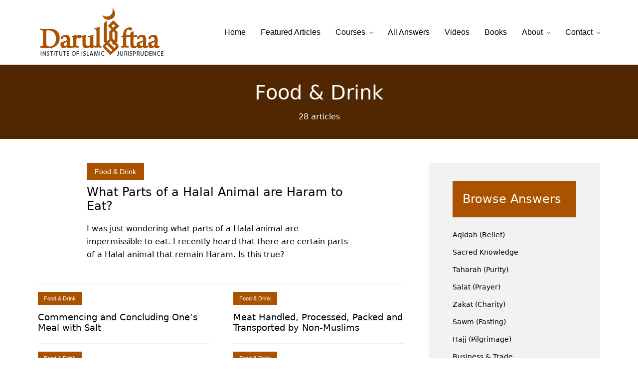

--- FILE ---
content_type: text/html; charset=UTF-8
request_url: https://daruliftaa.com/category/food-drink/
body_size: 22258
content:
<!DOCTYPE html><html lang="en-GB" class="no-js no-svg"><head><script data-no-optimize="1">var litespeed_docref=sessionStorage.getItem("litespeed_docref");litespeed_docref&&(Object.defineProperty(document,"referrer",{get:function(){return litespeed_docref}}),sessionStorage.removeItem("litespeed_docref"));</script> <meta charset="UTF-8"><link data-optimized="2" rel="stylesheet" href="https://daruliftaa.com/wp-content/litespeed/css/e0cde2fc48b97c313941bc414abb262a.css?ver=ab4ce" /><meta name="viewport" content="width=device-width, initial-scale=1"><link rel="profile" href="https://gmpg.org/xfn/11" /><title>Food &amp; Drink Archives | Darul Iftaa</title><meta name='robots' content='max-image-preview:large' /><meta name="robots" content="max-snippet:-1, max-image-preview:large, max-video-preview:-1"/><link rel="canonical" href="https://daruliftaa.com/category/food-drink/" /><link rel="next" href="https://daruliftaa.com/category/food-drink/page/2/" /><meta property="og:locale" content="en_GB" /><meta property="og:type" content="object" /><meta property="og:title" content="Food &amp; Drink Archives | Darul Iftaa" /><meta property="og:url" content="https://daruliftaa.com/category/food-drink/" /><meta property="og:site_name" content="Darul Iftaa" /><meta property="og:image" content="https://daruliftaa.com/wp-content/uploads/2020/05/DarulIftaa-Leicester-Social-Card-Image.png" /><meta property="og:image:secure_url" content="https://daruliftaa.com/wp-content/uploads/2020/05/DarulIftaa-Leicester-Social-Card-Image.png" /><meta property="og:image:width" content="1024" /><meta property="og:image:height" content="512" /><meta name="twitter:card" content="summary_large_image" /><meta name="twitter:title" content="Food &amp; Drink Archives | Darul Iftaa" /><meta name="twitter:site" content="@daruliftaa" /><meta name="twitter:image" content="https://daruliftaa.com/wp-content/uploads/2020/05/DarulIftaa-Leicester-Social-Card-Image.png" /> <script type='application/ld+json' class='yoast-schema-graph yoast-schema-graph--main'>{"@context":"https://schema.org","@graph":[{"@type":"Organization","@id":"https://daruliftaa.com/#organization","name":"Darul Iftaa (Institute of Islamic Jurisprudence)","url":"https://daruliftaa.com/","sameAs":["https://m.facebook.com/daruliftaa1/","https://www.instagram.com/mufti_muhammad_/","http://www.youtube.com/user/DarulIftaaUK","https://twitter.com/daruliftaa"],"logo":{"@type":"ImageObject","@id":"https://daruliftaa.com/#logo","inLanguage":"en-GB","url":"https://daruliftaa.com/wp-content/uploads/2020/04/DarulIftaa-Logo.png","width":255,"height":102,"caption":"Darul Iftaa (Institute of Islamic Jurisprudence)"},"image":{"@id":"https://daruliftaa.com/#logo"}},{"@type":"WebSite","@id":"https://daruliftaa.com/#website","url":"https://daruliftaa.com/","name":"Darul Iftaa | Institute of Islamic Jurisprudence | Leicester, UK","inLanguage":"en-GB","description":"Institute of Islamic Jurisprudence","publisher":{"@id":"https://daruliftaa.com/#organization"},"potentialAction":[{"@type":"SearchAction","target":"https://daruliftaa.com/?s={search_term_string}","query-input":"required name=search_term_string"}]},{"@type":"CollectionPage","@id":"https://daruliftaa.com/category/food-drink/#webpage","url":"https://daruliftaa.com/category/food-drink/","name":"Food &amp; Drink Archives | Darul Iftaa","isPartOf":{"@id":"https://daruliftaa.com/#website"},"inLanguage":"en-GB","breadcrumb":{"@id":"https://daruliftaa.com/category/food-drink/#breadcrumb"}},{"@type":"BreadcrumbList","@id":"https://daruliftaa.com/category/food-drink/#breadcrumb","itemListElement":[{"@type":"ListItem","position":1,"item":{"@type":"WebPage","@id":"https://daruliftaa.com/","url":"https://daruliftaa.com/","name":"Home"}},{"@type":"ListItem","position":2,"item":{"@type":"WebPage","@id":"https://daruliftaa.com/category/food-drink/","url":"https://daruliftaa.com/category/food-drink/","name":"Food &amp; Drink"}}]}]}</script> <link rel='dns-prefetch' href='//www.googletagmanager.com' /><link rel='dns-prefetch' href='//fonts.googleapis.com' /><link rel="alternate" type="application/rss+xml" title="Darul Iftaa &raquo; Feed" href="https://daruliftaa.com/feed/" /><link rel="alternate" type="application/rss+xml" title="Darul Iftaa &raquo; Food &amp; Drink Category Feed" href="https://daruliftaa.com/category/food-drink/feed/" /><style id='global-styles-inline-css' type='text/css'>body{--wp--preset--color--black: #000000;--wp--preset--color--cyan-bluish-gray: #abb8c3;--wp--preset--color--white: #ffffff;--wp--preset--color--pale-pink: #f78da7;--wp--preset--color--vivid-red: #cf2e2e;--wp--preset--color--luminous-vivid-orange: #ff6900;--wp--preset--color--luminous-vivid-amber: #fcb900;--wp--preset--color--light-green-cyan: #7bdcb5;--wp--preset--color--vivid-green-cyan: #00d084;--wp--preset--color--pale-cyan-blue: #8ed1fc;--wp--preset--color--vivid-cyan-blue: #0693e3;--wp--preset--color--vivid-purple: #9b51e0;--wp--preset--color--johannes-acc: #aa5200;--wp--preset--color--johannes-meta: #939393;--wp--preset--color--johannes-bg: #ffffff;--wp--preset--color--johannes-bg-alt-1: #f2f2f2;--wp--preset--color--johannes-bg-alt-2: #f3f3f3;--wp--preset--gradient--vivid-cyan-blue-to-vivid-purple: linear-gradient(135deg,rgba(6,147,227,1) 0%,rgb(155,81,224) 100%);--wp--preset--gradient--light-green-cyan-to-vivid-green-cyan: linear-gradient(135deg,rgb(122,220,180) 0%,rgb(0,208,130) 100%);--wp--preset--gradient--luminous-vivid-amber-to-luminous-vivid-orange: linear-gradient(135deg,rgba(252,185,0,1) 0%,rgba(255,105,0,1) 100%);--wp--preset--gradient--luminous-vivid-orange-to-vivid-red: linear-gradient(135deg,rgba(255,105,0,1) 0%,rgb(207,46,46) 100%);--wp--preset--gradient--very-light-gray-to-cyan-bluish-gray: linear-gradient(135deg,rgb(238,238,238) 0%,rgb(169,184,195) 100%);--wp--preset--gradient--cool-to-warm-spectrum: linear-gradient(135deg,rgb(74,234,220) 0%,rgb(151,120,209) 20%,rgb(207,42,186) 40%,rgb(238,44,130) 60%,rgb(251,105,98) 80%,rgb(254,248,76) 100%);--wp--preset--gradient--blush-light-purple: linear-gradient(135deg,rgb(255,206,236) 0%,rgb(152,150,240) 100%);--wp--preset--gradient--blush-bordeaux: linear-gradient(135deg,rgb(254,205,165) 0%,rgb(254,45,45) 50%,rgb(107,0,62) 100%);--wp--preset--gradient--luminous-dusk: linear-gradient(135deg,rgb(255,203,112) 0%,rgb(199,81,192) 50%,rgb(65,88,208) 100%);--wp--preset--gradient--pale-ocean: linear-gradient(135deg,rgb(255,245,203) 0%,rgb(182,227,212) 50%,rgb(51,167,181) 100%);--wp--preset--gradient--electric-grass: linear-gradient(135deg,rgb(202,248,128) 0%,rgb(113,206,126) 100%);--wp--preset--gradient--midnight: linear-gradient(135deg,rgb(2,3,129) 0%,rgb(40,116,252) 100%);--wp--preset--duotone--dark-grayscale: url('#wp-duotone-dark-grayscale');--wp--preset--duotone--grayscale: url('#wp-duotone-grayscale');--wp--preset--duotone--purple-yellow: url('#wp-duotone-purple-yellow');--wp--preset--duotone--blue-red: url('#wp-duotone-blue-red');--wp--preset--duotone--midnight: url('#wp-duotone-midnight');--wp--preset--duotone--magenta-yellow: url('#wp-duotone-magenta-yellow');--wp--preset--duotone--purple-green: url('#wp-duotone-purple-green');--wp--preset--duotone--blue-orange: url('#wp-duotone-blue-orange');--wp--preset--font-size--small: 12.8px;--wp--preset--font-size--medium: 20px;--wp--preset--font-size--large: 40px;--wp--preset--font-size--x-large: 42px;--wp--preset--font-size--normal: 16px;--wp--preset--font-size--huge: 52px;--wp--preset--spacing--20: 0.44rem;--wp--preset--spacing--30: 0.67rem;--wp--preset--spacing--40: 1rem;--wp--preset--spacing--50: 1.5rem;--wp--preset--spacing--60: 2.25rem;--wp--preset--spacing--70: 3.38rem;--wp--preset--spacing--80: 5.06rem;--wp--preset--shadow--natural: 6px 6px 9px rgba(0, 0, 0, 0.2);--wp--preset--shadow--deep: 12px 12px 50px rgba(0, 0, 0, 0.4);--wp--preset--shadow--sharp: 6px 6px 0px rgba(0, 0, 0, 0.2);--wp--preset--shadow--outlined: 6px 6px 0px -3px rgba(255, 255, 255, 1), 6px 6px rgba(0, 0, 0, 1);--wp--preset--shadow--crisp: 6px 6px 0px rgba(0, 0, 0, 1);}:where(.is-layout-flex){gap: 0.5em;}body .is-layout-flow > .alignleft{float: left;margin-inline-start: 0;margin-inline-end: 2em;}body .is-layout-flow > .alignright{float: right;margin-inline-start: 2em;margin-inline-end: 0;}body .is-layout-flow > .aligncenter{margin-left: auto !important;margin-right: auto !important;}body .is-layout-constrained > .alignleft{float: left;margin-inline-start: 0;margin-inline-end: 2em;}body .is-layout-constrained > .alignright{float: right;margin-inline-start: 2em;margin-inline-end: 0;}body .is-layout-constrained > .aligncenter{margin-left: auto !important;margin-right: auto !important;}body .is-layout-constrained > :where(:not(.alignleft):not(.alignright):not(.alignfull)){max-width: var(--wp--style--global--content-size);margin-left: auto !important;margin-right: auto !important;}body .is-layout-constrained > .alignwide{max-width: var(--wp--style--global--wide-size);}body .is-layout-flex{display: flex;}body .is-layout-flex{flex-wrap: wrap;align-items: center;}body .is-layout-flex > *{margin: 0;}:where(.wp-block-columns.is-layout-flex){gap: 2em;}.has-black-color{color: var(--wp--preset--color--black) !important;}.has-cyan-bluish-gray-color{color: var(--wp--preset--color--cyan-bluish-gray) !important;}.has-white-color{color: var(--wp--preset--color--white) !important;}.has-pale-pink-color{color: var(--wp--preset--color--pale-pink) !important;}.has-vivid-red-color{color: var(--wp--preset--color--vivid-red) !important;}.has-luminous-vivid-orange-color{color: var(--wp--preset--color--luminous-vivid-orange) !important;}.has-luminous-vivid-amber-color{color: var(--wp--preset--color--luminous-vivid-amber) !important;}.has-light-green-cyan-color{color: var(--wp--preset--color--light-green-cyan) !important;}.has-vivid-green-cyan-color{color: var(--wp--preset--color--vivid-green-cyan) !important;}.has-pale-cyan-blue-color{color: var(--wp--preset--color--pale-cyan-blue) !important;}.has-vivid-cyan-blue-color{color: var(--wp--preset--color--vivid-cyan-blue) !important;}.has-vivid-purple-color{color: var(--wp--preset--color--vivid-purple) !important;}.has-black-background-color{background-color: var(--wp--preset--color--black) !important;}.has-cyan-bluish-gray-background-color{background-color: var(--wp--preset--color--cyan-bluish-gray) !important;}.has-white-background-color{background-color: var(--wp--preset--color--white) !important;}.has-pale-pink-background-color{background-color: var(--wp--preset--color--pale-pink) !important;}.has-vivid-red-background-color{background-color: var(--wp--preset--color--vivid-red) !important;}.has-luminous-vivid-orange-background-color{background-color: var(--wp--preset--color--luminous-vivid-orange) !important;}.has-luminous-vivid-amber-background-color{background-color: var(--wp--preset--color--luminous-vivid-amber) !important;}.has-light-green-cyan-background-color{background-color: var(--wp--preset--color--light-green-cyan) !important;}.has-vivid-green-cyan-background-color{background-color: var(--wp--preset--color--vivid-green-cyan) !important;}.has-pale-cyan-blue-background-color{background-color: var(--wp--preset--color--pale-cyan-blue) !important;}.has-vivid-cyan-blue-background-color{background-color: var(--wp--preset--color--vivid-cyan-blue) !important;}.has-vivid-purple-background-color{background-color: var(--wp--preset--color--vivid-purple) !important;}.has-black-border-color{border-color: var(--wp--preset--color--black) !important;}.has-cyan-bluish-gray-border-color{border-color: var(--wp--preset--color--cyan-bluish-gray) !important;}.has-white-border-color{border-color: var(--wp--preset--color--white) !important;}.has-pale-pink-border-color{border-color: var(--wp--preset--color--pale-pink) !important;}.has-vivid-red-border-color{border-color: var(--wp--preset--color--vivid-red) !important;}.has-luminous-vivid-orange-border-color{border-color: var(--wp--preset--color--luminous-vivid-orange) !important;}.has-luminous-vivid-amber-border-color{border-color: var(--wp--preset--color--luminous-vivid-amber) !important;}.has-light-green-cyan-border-color{border-color: var(--wp--preset--color--light-green-cyan) !important;}.has-vivid-green-cyan-border-color{border-color: var(--wp--preset--color--vivid-green-cyan) !important;}.has-pale-cyan-blue-border-color{border-color: var(--wp--preset--color--pale-cyan-blue) !important;}.has-vivid-cyan-blue-border-color{border-color: var(--wp--preset--color--vivid-cyan-blue) !important;}.has-vivid-purple-border-color{border-color: var(--wp--preset--color--vivid-purple) !important;}.has-vivid-cyan-blue-to-vivid-purple-gradient-background{background: var(--wp--preset--gradient--vivid-cyan-blue-to-vivid-purple) !important;}.has-light-green-cyan-to-vivid-green-cyan-gradient-background{background: var(--wp--preset--gradient--light-green-cyan-to-vivid-green-cyan) !important;}.has-luminous-vivid-amber-to-luminous-vivid-orange-gradient-background{background: var(--wp--preset--gradient--luminous-vivid-amber-to-luminous-vivid-orange) !important;}.has-luminous-vivid-orange-to-vivid-red-gradient-background{background: var(--wp--preset--gradient--luminous-vivid-orange-to-vivid-red) !important;}.has-very-light-gray-to-cyan-bluish-gray-gradient-background{background: var(--wp--preset--gradient--very-light-gray-to-cyan-bluish-gray) !important;}.has-cool-to-warm-spectrum-gradient-background{background: var(--wp--preset--gradient--cool-to-warm-spectrum) !important;}.has-blush-light-purple-gradient-background{background: var(--wp--preset--gradient--blush-light-purple) !important;}.has-blush-bordeaux-gradient-background{background: var(--wp--preset--gradient--blush-bordeaux) !important;}.has-luminous-dusk-gradient-background{background: var(--wp--preset--gradient--luminous-dusk) !important;}.has-pale-ocean-gradient-background{background: var(--wp--preset--gradient--pale-ocean) !important;}.has-electric-grass-gradient-background{background: var(--wp--preset--gradient--electric-grass) !important;}.has-midnight-gradient-background{background: var(--wp--preset--gradient--midnight) !important;}.has-small-font-size{font-size: var(--wp--preset--font-size--small) !important;}.has-medium-font-size{font-size: var(--wp--preset--font-size--medium) !important;}.has-large-font-size{font-size: var(--wp--preset--font-size--large) !important;}.has-x-large-font-size{font-size: var(--wp--preset--font-size--x-large) !important;}
.wp-block-navigation a:where(:not(.wp-element-button)){color: inherit;}
:where(.wp-block-columns.is-layout-flex){gap: 2em;}
.wp-block-pullquote{font-size: 1.5em;line-height: 1.6;}</style><style id='woocommerce-inline-inline-css' type='text/css'>.woocommerce form .form-row .required { visibility: visible; }</style><style id='johannes-main-inline-css' type='text/css'>body{font-family: 'Lato', Arial, sans-serif;font-weight: 400;font-style: normal;color: #000;background: #ffffff;}.johannes-header{font-family: 'Lato', Arial, sans-serif;font-weight: 400;font-style: normal;}h1,h2,h3,h4,h5,h6,.h1,.h2,.h3,.h4,.h5,.h6,.h0,.display-1,.wp-block-cover .wp-block-cover-image-text, .wp-block-cover .wp-block-cover-text, .wp-block-cover h2, .wp-block-cover-image .wp-block-cover-image-text, .wp-block-cover-image .wp-block-cover-text, .wp-block-cover-image h2,.entry-category a,.single-md-content .entry-summary,p.has-drop-cap:not(:focus)::first-letter,.johannes_posts_widget .entry-header > a {font-family: 'Roboto', Arial, sans-serif;font-weight: 300;font-style: normal;}b,strong,.entry-tags a,.entry-category a,.entry-meta a,.wp-block-tag-cloud a{font-weight: 300; }.entry-content strong{font-weight: bold;}.header-top{background: #000;color: #939393;}.header-top nav > ul > li > a,.header-top .johannes-menu-social a,.header-top .johannes-menu-action a{color: #939393;}.header-top nav > ul > li:hover > a,.header-top nav > ul > li.current-menu-item > a,.header-top .johannes-menu-social li:hover a,.header-top .johannes-menu-action a:hover{color: #ffffff;}.header-middle,.header-mobile{color: #000;background: #ffffff;}.header-middle > .container {height: 130px;}.header-middle a,.johannes-mega-menu .sub-menu li:hover a,.header-mobile a{color: #000;}.header-middle li:hover > a,.header-middle .current-menu-item > a,.header-middle .johannes-mega-menu .sub-menu li a:hover,.header-middle .johannes-site-branding .site-title a:hover,.header-mobile .site-title a,.header-mobile a:hover{color: #aa5200;}.header-middle .johannes-site-branding .site-title a{color: #000;}.header-middle .sub-menu{background: #ffffff;}.johannes-cover-indent .header-middle .johannes-menu>li>a:hover,.johannes-cover-indent .header-middle .johannes-menu-action a:hover{color: #aa5200;}.header-sticky-main{color: #000;background: #ffffff;}.header-sticky-main > .container {height: 106px;}.header-sticky-main a,.header-sticky-main .johannes-mega-menu .sub-menu li:hover a,.header-sticky-main .johannes-mega-menu .has-arrows .owl-nav > div{color: #000;}.header-sticky-main li:hover > a,.header-sticky-main .current-menu-item > a,.header-sticky-main .johannes-mega-menu .sub-menu li a:hover,.header-sticky-main .johannes-site-branding .site-title a:hover{color: #aa5200;}.header-sticky-main .johannes-site-branding .site-title a{color: #000;}.header-sticky-main .sub-menu{background: #ffffff;}.header-sticky-contextual{color: #ffffff;background: #000;}.header-sticky-contextual,.header-sticky-contextual a{font-family: 'Lato', Arial, sans-serif;font-weight: 400;font-style: normal;}.header-sticky-contextual a{color: #ffffff;}.header-sticky-contextual .meta-comments:after{background: #ffffff;}.header-sticky-contextual .meks_ess a:hover{color: #aa5200;background: transparent;}.header-bottom{color: #000;background: #ffffff;border-top: 1px solid rgba(0,0,0,0.1);border-bottom: 1px solid rgba(0,0,0,0.1);}.johannes-header-bottom-boxed .header-bottom{background: transparent;border: none;}.johannes-header-bottom-boxed .header-bottom-slots{background: #ffffff;border-top: 1px solid rgba(0,0,0,0.1);border-bottom: 1px solid rgba(0,0,0,0.1);}.header-bottom-slots{height: 70px;}.header-bottom a,.johannes-mega-menu .sub-menu li:hover a,.johannes-mega-menu .has-arrows .owl-nav > div{color: #000;}.header-bottom li:hover > a,.header-bottom .current-menu-item > a,.header-bottom .johannes-mega-menu .sub-menu li a:hover,.header-bottom .johannes-site-branding .site-title a:hover{color: #7e9d62;}.header-bottom .johannes-site-branding .site-title a{color: #000;}.header-bottom .sub-menu{background: #ffffff;}.johannes-menu-action .search-form input[type=text]{background: #ffffff;}.johannes-header-multicolor .header-middle .slot-l,.johannes-header-multicolor .header-sticky .header-sticky-main .container > .slot-l,.johannes-header-multicolor .header-mobile .slot-l,.johannes-header-multicolor .slot-l .johannes-site-branding:after{background: #000;}.johannes-cover-indent .johannes-cover{min-height: 450px;}.page.johannes-cover-indent .johannes-cover{min-height: 250px;}.single.johannes-cover-indent .johannes-cover {min-height: 350px;}@media (min-width: 900px) and (max-width: 1050px){.header-middle > .container {height: 100px;}.header-bottom > .container,.header-bottom-slots {height: 50px;}}.johannes-modal{background: #ffffff;}.johannes-modal .johannes-menu-social li a:hover,.meks_ess a:hover{background: #000;}.johannes-modal .johannes-menu-social li:hover a{color: #fff;}.johannes-modal .johannes-modal-close{color: #000;}.johannes-modal .johannes-modal-close:hover{color: #aa5200;}.meks_ess a:hover{color: #ffffff;}h1,h2,h3,h4,h5,h6,.h1,.h2,.h3,.h4,.h5,.h6,.h0,.display-1,.has-large-font-size {color: #000;}.entry-title a,a{color: #000;}.johannes-post .entry-title a{color: #000;}.entry-content a:not([class*=button]),.comment-content a:not([class*=button]){color: #aa5200;}.entry-content a:not([class*=button]):hover,.comment-content a:not([class*=button]):hover{color: #000;}.entry-title a:hover,a:hover,.entry-meta a,.written-by a,.johannes-overlay .entry-meta a:hover,body .johannes-cover .section-bg+.container .johannes-breadcrumbs a:hover,.johannes-cover .section-bg+.container .section-head a:not(.johannes-button):not(.cat-item):hover,.entry-content .wp-block-tag-cloud a:hover,.johannes-menu-mobile .johannes-menu li a:hover{color: #aa5200;}.entry-meta,.entry-content .entry-tags a,.entry-content .fn a,.comment-metadata,.entry-content .comment-metadata a,.written-by > span,.johannes-breadcrumbs,.meta-category a:after {color: #939393;}.entry-meta a:hover,.written-by a:hover,.entry-content .wp-block-tag-cloud a{color: #000;}.entry-meta .meta-item + .meta-item:before{background:#000;}.entry-format i{color: #ffffff;background:#000;}.category-pill .entry-category a{background-color: #aa5200;color: #fff;}.category-pill .entry-category a:hover{background-color: #000;color: #fff;}.johannes-overlay.category-pill .entry-category a:hover,.johannes-cover.category-pill .entry-category a:hover {background-color: #ffffff;color: #000;}.white-bg-alt-2 .johannes-bg-alt-2 .category-pill .entry-category a:hover,.white-bg-alt-2 .johannes-bg-alt-2 .entry-format i{background-color: #ffffff;color: #000;}.media-shadow:after{background: rgba(0,0,0,0.1);}.entry-content .entry-tags a:hover,.entry-content .fn a:hover{color: #aa5200;}.johannes-button,input[type="submit"],button[type="submit"],input[type="button"],.wp-block-button .wp-block-button__link,.comment-reply-link,#cancel-comment-reply-link,.johannes-pagination a,.johannes-pagination,.meks-instagram-follow-link .meks-widget-cta,.mks_autor_link_wrap a,.mks_read_more a,.category-pill .entry-category a,body div.wpforms-container-full .wpforms-form input[type=submit], body div.wpforms-container-full .wpforms-form button[type=submit], body div.wpforms-container-full .wpforms-form .wpforms-page-button,body .johannes-wrapper .meks_ess a span {font-family: 'Lato', Arial, sans-serif;font-weight: 400;font-style: normal;}.johannes-bg-alt-1,.has-arrows .owl-nav,.has-arrows .owl-stage-outer:after,.media-shadow:after {background-color: #f2f2f2}.johannes-bg-alt-2 {background-color: #f3f3f3}.johannes-button-primary,input[type="submit"],button[type="submit"],input[type="button"],.johannes-pagination a,body div.wpforms-container-full .wpforms-form input[type=submit], body div.wpforms-container-full .wpforms-form button[type=submit], body div.wpforms-container-full .wpforms-form .wpforms-page-button {box-shadow: 0 10px 15px 0 rgba(170,82,0,0.2);background: #aa5200;color: #fff;}body div.wpforms-container-full .wpforms-form input[type=submit]:hover, body div.wpforms-container-full .wpforms-form input[type=submit]:focus, body div.wpforms-container-full .wpforms-form input[type=submit]:active, body div.wpforms-container-full .wpforms-form button[type=submit]:hover, body div.wpforms-container-full .wpforms-form button[type=submit]:focus, body div.wpforms-container-full .wpforms-form button[type=submit]:active, body div.wpforms-container-full .wpforms-form .wpforms-page-button:hover, body div.wpforms-container-full .wpforms-form .wpforms-page-button:active, body div.wpforms-container-full .wpforms-form .wpforms-page-button:focus {box-shadow: 0 0 0 0 rgba(170,82,0,0);background: #aa5200;color: #fff; }.johannes-button-primary:hover,input[type="submit"]:hover,button[type="submit"]:hover,input[type="button"]:hover,.johannes-pagination a:hover{box-shadow: 0 0 0 0 rgba(170,82,0,0);color: #fff;}.johannes-button.disabled{background: #f2f2f2;color: #000; box-shadow: none;}.johannes-button-secondary,.comment-reply-link,#cancel-comment-reply-link,.meks-instagram-follow-link .meks-widget-cta,.mks_autor_link_wrap a,.mks_read_more a{box-shadow: inset 0 0px 0px 1px #000;color: #000;opacity: .5;}.johannes-button-secondary:hover,.comment-reply-link:hover,#cancel-comment-reply-link:hover,.meks-instagram-follow-link .meks-widget-cta:hover,.mks_autor_link_wrap a:hover,.mks_read_more a:hover{box-shadow: inset 0 0px 0px 1px #aa5200; opacity: 1;color: #aa5200;}.johannes-breadcrumbs a,.johannes-action-close:hover,.single-md-content .entry-summary span,form label .required{color: #aa5200;}.johannes-breadcrumbs a:hover{color: #000;}.section-title:after{background-color: #aa5200;}hr{background: rgba(0,0,0,0.2);}.wp-block-preformatted,.wp-block-verse,pre,code, kbd, pre, samp, address{background:#f2f2f2;}.entry-content ul li:before,.wp-block-quote:before,.comment-content ul li:before{color: #000;}.wp-block-quote.is-large:before{color: #aa5200;}.wp-block-table.is-style-stripes tr:nth-child(odd){background:#f2f2f2;}.wp-block-table.is-style-regular tbody tr,.entry-content table tr,.comment-content table tr{border-bottom: 1px solid rgba(0,0,0,0.1);}.wp-block-pullquote:not(.is-style-solid-color){color: #000;border-color: #aa5200;}.wp-block-pullquote{background: #aa5200;color: #ffffff;}.johannes-sidebar-none .wp-block-pullquote.alignfull.is-style-solid-color{box-shadow: -526px 0 0 #aa5200, -1052px 0 0 #aa5200,526px 0 0 #aa5200, 1052px 0 0 #aa5200;}.wp-block-button .wp-block-button__link{background: #aa5200;color: #fff;box-shadow: 0 10px 15px 0 rgba(170,82,0,0.2);}.wp-block-button .wp-block-button__link:hover{box-shadow: 0 0 0 0 rgba(170,82,0,0);}.is-style-outline .wp-block-button__link {background: 0 0;color:#aa5200;border: 2px solid currentcolor;}.entry-content .is-style-solid-color a:not([class*=button]){color:#ffffff;}.entry-content .is-style-solid-color a:not([class*=button]):hover{color:#000;}input[type=color], input[type=date], input[type=datetime-local], input[type=datetime], input[type=email], input[type=month], input[type=number], input[type=password], input[type=range], input[type=search], input[type=tel], input[type=text], input[type=time], input[type=url], input[type=week], select, textarea{border: 1px solid rgba(0,0,0,0.3);}body .johannes-wrapper .meks_ess{border-color: rgba(0,0,0,0.1); }.widget_eu_cookie_law_widget #eu-cookie-law input, .widget_eu_cookie_law_widget #eu-cookie-law input:focus, .widget_eu_cookie_law_widget #eu-cookie-law input:hover{background: #aa5200;color: #fff;}.double-bounce1, .double-bounce2{background-color: #aa5200;}.johannes-pagination .page-numbers.current,.paginated-post-wrapper span{background: #f2f2f2;color: #000;}.widget li{color: rgba(0,0,0,0.8);}.widget_calendar #today a{color: #fff;}.widget_calendar #today a{background: #aa5200;}.tagcloud a{border-color: rgba(0,0,0,0.5);color: rgba(0,0,0,0.8);}.tagcloud a:hover{color: #aa5200;border-color: #aa5200;}.rssSummary,.widget p{color: #000;}.johannes-bg-alt-1 .count,.johannes-bg-alt-1 li a,.johannes-bg-alt-1 .johannes-accordion-nav{background-color: #f2f2f2;}.johannes-bg-alt-2 .count,.johannes-bg-alt-2 li a,.johannes-bg-alt-2 .johannes-accordion-nav,.johannes-bg-alt-2 .cat-item .count, .johannes-bg-alt-2 .rss-date, .widget .johannes-bg-alt-2 .post-date, .widget .johannes-bg-alt-2 cite{background-color: #f3f3f3;color: #FFF;}.white-bg-alt-1 .widget .johannes-bg-alt-1 select option,.white-bg-alt-2 .widget .johannes-bg-alt-2 select option{background: #f3f3f3;}.widget .johannes-bg-alt-2 li a:hover{color: #aa5200;}.widget_categories .johannes-bg-alt-1 ul li .dots:before,.widget_archive .johannes-bg-alt-1 ul li .dots:before{color: #000;}.widget_categories .johannes-bg-alt-2 ul li .dots:before,.widget_archive .johannes-bg-alt-2 ul li .dots:before{color: #FFF;}.search-alt input[type=search], .search-alt input[type=text], .widget_search input[type=search], .widget_search input[type=text],.mc-field-group input[type=email], .mc-field-group input[type=text]{border-bottom: 1px solid rgba(0,0,0,0.2);}.johannes-sidebar-hidden{background: #ffffff;}.johannes-footer{background: #ffffff;color: #3f3f3f;}.johannes-footer a,.johannes-footer .widget-title{color: #3f3f3f;}.johannes-footer a:hover{color: #aa5200;}.johannes-footer-widgets + .johannes-copyright{border-top: 1px solid rgba(63,63,63,0.1);}.johannes-footer .widget .count,.johannes-footer .widget_categories li a,.johannes-footer .widget_archive li a,.johannes-footer .widget .johannes-accordion-nav{background-color: #ffffff;}.footer-divider{border-top: 1px solid rgba(63,63,63,0.1);}.johannes-footer .rssSummary,.johannes-footer .widget p{color: #3f3f3f;}.johannes-empty-message{background: #f2f2f2;}.error404 .h0{color: #aa5200;}.johannes-goto-top,.johannes-goto-top:hover{background: #000;color: #ffffff;}.johannes-ellipsis div{background: #aa5200;}.white-bg-alt-2 .johannes-bg-alt-2 .section-subnav .johannes-button-secondary:hover{color: #aa5200;}.section-subnav a{color: #000;}.johannes-cover .section-subnav a{color: #fff;}.section-subnav a:hover{color: #aa5200;}@media(min-width: 600px){.size-johannes-fa-a{ height: 450px !important;}.size-johannes-single-3{ height: 270px !important;}.size-johannes-single-4{ height: 540px !important;}.size-johannes-page-3{ height: 180px !important;}.size-johannes-page-4{ height: 405px !important;}.size-johannes-wa-3{ height: 450px !important;}.size-johannes-wa-4{ height: 567px !important;}.size-johannes-archive-2{ height: 135px !important;}.size-johannes-archive-3{ height: 405px !important;}}@media(min-width: 900px){.size-johannes-a{ height: 484px !important;}.size-johannes-b{ height: 491px !important;}.size-johannes-c{ height: 304px !important;}.size-johannes-d{ height: 194px !important;}.size-johannes-e{ height: 304px !important;}.size-johannes-f{ height: 214px !important;}.size-johannes-fa-a{ height: 500px !important;}.size-johannes-fa-b{ height: 635px !important;}.size-johannes-fa-c{ height: 360px !important;}.size-johannes-fa-d{ height: 344px !important;}.size-johannes-fa-e{ height: 442px !important;}.size-johannes-fa-f{ height: 540px !important;}.size-johannes-single-1{ height: 484px !important;}.size-johannes-single-2{ height: 484px !important;}.size-johannes-single-3{ height: 300px !important;}.size-johannes-single-4{ height: 600px !important;}.size-johannes-single-5{ height: 442px !important;}.size-johannes-single-6{ height: 316px !important;}.size-johannes-single-7{ height: 316px !important;}.size-johannes-page-1{ height: 484px !important;}.size-johannes-page-2{ height: 484px !important;}.size-johannes-page-3{ height: 200px !important;}.size-johannes-page-4{ height: 450px !important;}.size-johannes-page-5{ height: 316px !important;}.size-johannes-page-6{ height: 316px !important;}.size-johannes-wa-1{ height: 442px !important;}.size-johannes-wa-2{ height: 232px !important;}.size-johannes-wa-3{ height: 500px !important;}.size-johannes-wa-4{ height: 630px !important;}.size-johannes-archive-2{ height: 150px !important;}.size-johannes-archive-3{ height: 450px !important;}}@media(min-width: 900px){.has-small-font-size{ font-size: 1.3rem;}.has-normal-font-size{ font-size: 1.6rem;}.has-large-font-size{ font-size: 4.0rem;}.has-huge-font-size{ font-size: 5.2rem;}}.has-johannes-acc-background-color{ background-color: #aa5200;}.has-johannes-acc-color{ color: #aa5200;}.has-johannes-meta-background-color{ background-color: #939393;}.has-johannes-meta-color{ color: #939393;}.has-johannes-bg-background-color{ background-color: #ffffff;}.has-johannes-bg-color{ color: #ffffff;}.has-johannes-bg-alt-1-background-color{ background-color: #f2f2f2;}.has-johannes-bg-alt-1-color{ color: #f2f2f2;}.has-johannes-bg-alt-2-background-color{ background-color: #f3f3f3;}.has-johannes-bg-alt-2-color{ color: #f3f3f3;}body{font-size:1.6rem;}.johannes-header{font-size:1.6rem;}.display-1{font-size:3rem;}h1, .h1{font-size:2.6rem;}h2, .h2{font-size:2.4rem;}h3, .h3{font-size:2.2rem;}h4, .h4,.wp-block-cover .wp-block-cover-image-text,.wp-block-cover .wp-block-cover-text,.wp-block-cover h2,.wp-block-cover-image .wp-block-cover-image-text,.wp-block-cover-image .wp-block-cover-text,.wp-block-cover-image h2{font-size:2rem;}h5, .h5{font-size:1.8rem;}h6, .h6{font-size:1.6rem;}.entry-meta{font-size:1.2rem;}.section-title {font-size:2.4rem;}.widget-title{font-size:2.4rem;}.mks_author_widget h3{font-size:2.6rem;}.widget,.johannes-breadcrumbs{font-size:1.4rem;}.wp-block-quote.is-large p, .wp-block-quote.is-style-large p{font-size:2.2rem;}.johannes-site-branding .site-title.logo-img-none{font-size: 2.6rem;}.johannes-cover-indent .johannes-cover{margin-top: -70px;}.johannes-menu-social li a:after, .menu-social-container li a:after{font-size:1.2rem;}.johannes-modal .johannes-menu-social li>a:after,.johannes-menu-action .jf{font-size:2.0rem;}.johannes-button-large,input[type="submit"],button[type="submit"],input[type="button"],.johannes-pagination a,.page-numbers.current,.johannes-button-medium,.meks-instagram-follow-link .meks-widget-cta,.mks_autor_link_wrap a,.mks_read_more a,.wp-block-button .wp-block-button__link,body div.wpforms-container-full .wpforms-form input[type=submit], body div.wpforms-container-full .wpforms-form button[type=submit], body div.wpforms-container-full .wpforms-form .wpforms-page-button {font-size:1.3rem;}.johannes-button-small,.comment-reply-link,#cancel-comment-reply-link{font-size:1.2rem;}.category-pill .entry-category a,.category-pill-small .entry-category a{font-size:1.1rem;}@media (min-width: 600px){ .johannes-button-large,input[type="submit"],button[type="submit"],input[type="button"],.johannes-pagination a,.page-numbers.current,.wp-block-button .wp-block-button__link,body div.wpforms-container-full .wpforms-form input[type=submit], body div.wpforms-container-full .wpforms-form button[type=submit], body div.wpforms-container-full .wpforms-form .wpforms-page-button {font-size:1.4rem;}.category-pill .entry-category a{font-size:1.4rem;}.category-pill-small .entry-category a{font-size:1.1rem;}}@media (max-width: 374px){.johannes-overlay .h1,.johannes-overlay .h2,.johannes-overlay .h3,.johannes-overlay .h4,.johannes-overlay .h5{font-size: 2.2rem;}}@media (max-width: 600px){ .johannes-layout-fa-d .h5{font-size: 2.4rem;}.johannes-layout-f.category-pill .entry-category a{background-color: transparent;color: #aa5200;}.johannes-layout-c .h3,.johannes-layout-d .h5{font-size: 2.4rem;}.johannes-layout-f .h3{font-size: 1.8rem;}}@media (min-width: 600px) and (max-width: 1050px){ .johannes-layout-fa-c .h2{font-size:2.4rem;}.johannes-layout-fa-d .h5{font-size:1.8rem;}.johannes-layout-fa-e .display-1,.section-head-alt .display-1{font-size:3.0rem;}}@media (max-width: 1050px){ body.single-post .single-md-content{max-width: 668px;width: 100%;}body.page .single-md-content.col-lg-6,body.page .single-md-content.col-lg-6{flex: 0 0 100%}body.page .single-md-content{max-width: 668px;width: 100%;}}@media (min-width: 600px) and (max-width: 900px){ .display-1{font-size:4.6rem;}h1, .h1{font-size:4rem;}h2, .h2,.johannes-layout-fa-e .display-1,.section-head-alt .display-1{font-size:3.2rem;}h3, .h3,.johannes-layout-fa-c .h2,.johannes-layout-fa-d .h5,.johannes-layout-d .h5,.johannes-layout-e .h2{font-size:2.8rem;}h4, .h4,.wp-block-cover .wp-block-cover-image-text,.wp-block-cover .wp-block-cover-text,.wp-block-cover h2,.wp-block-cover-image .wp-block-cover-image-text,.wp-block-cover-image .wp-block-cover-text,.wp-block-cover-image h2{font-size:2.4rem;}h5, .h5{font-size:2rem;}h6, .h6{font-size:1.8rem;}.section-title {font-size:3.2rem;}.johannes-section.wa-layout .display-1{font-size: 3rem;}.johannes-layout-f .h3{font-size: 3.2rem}.johannes-site-branding .site-title.logo-img-none{font-size: 3rem;}}@media (min-width: 900px){ body{font-size:1.6rem;}.johannes-header{font-size:1.6rem;}.display-1{font-size:2.4rem;}h1, .h1 {font-size:3.0rem;}h2, .h2 {font-size:2.4rem;}h3, .h3 {font-size:2.4rem;}h4, .h4,.wp-block-cover .wp-block-cover-image-text,.wp-block-cover .wp-block-cover-text,.wp-block-cover h2,.wp-block-cover-image .wp-block-cover-image-text,.wp-block-cover-image .wp-block-cover-text,.wp-block-cover-image h2 {font-size:2.0rem;}h5, .h5 {font-size:1.8rem;}h6, .h6 {font-size:1.8rem;}.widget-title{font-size:2.4rem;}.section-title{font-size:4.0rem;}.wp-block-quote.is-large p, .wp-block-quote.is-style-large p{font-size:2.6rem;}.johannes-section-instagram .h2{font-size: 3rem;}.johannes-site-branding .site-title.logo-img-none{font-size: 4rem;}.entry-meta{font-size:1.4rem;}.johannes-cover-indent .johannes-cover {margin-top: -130px;}.johannes-cover-indent .johannes-cover .section-head{top: 32.5px;}}.section-description .search-alt input[type=text],.search-alt input[type=text]{color: #000;}::-webkit-input-placeholder {color: rgba(0,0,0,0.5);}::-moz-placeholder {color: rgba(0,0,0,0.5);}:-ms-input-placeholder {color: rgba(0,0,0,0.5);}:-moz-placeholder{color: rgba(0,0,0,0.5);}.section-description .search-alt input[type=text]::-webkit-input-placeholder {color: #000;}.section-description .search-alt input[type=text]::-moz-placeholder {color: #000;}.section-description .search-alt input[type=text]:-ms-input-placeholder {color: #000;}.section-description .search-alt input[type=text]:-moz-placeholder{color: #000;}.section-description .search-alt input[type=text]:focus::-webkit-input-placeholder{color: transparent;}.section-description .search-alt input[type=text]:focus::-moz-placeholder {color: transparent;}.section-description .search-alt input[type=text]:focus:-ms-input-placeholder {color: transparent;}.section-description .search-alt input[type=text]:focus:-moz-placeholder{color: transparent;}.johannes-header .johannes-cart-wrap a:hover{color: #aa5200;}.johannes-cart-count {background-color: #aa5200;color: #ffffff;}.woocommerce ul.products li.product .button, .woocommerce ul.products li.product .added_to_cart{box-shadow: 0 10px 15px 0 rgba(170,82,0,0.2);background: #aa5200;color: #fff;}.woocommerce ul.products li.product .amount{color: rgba(0,0,0,0.8);}.woocommerce ul.products li.product .button:hover{box-shadow: 0 0 0 0 rgba(170,82,0,0);color: #fff;}.woocommerce ul.products .woocommerce-loop-product__link{color: #000;}.woocommerce ul.products .woocommerce-loop-product__link:hover{color: #aa5200;}.woocommerce ul.products li.product .woocommerce-loop-category__title, .woocommerce ul.products li.product .woocommerce-loop-product__title,.woocommerce ul.products li.product h3{font-size: 1.6rem;}.woocommerce div.product form.cart .button,.woocommerce #respond input#submit, .woocommerce a.button, .woocommerce button.button, .woocommerce input.button,.woocommerce #respond input#submit.alt, .woocommerce a.button.alt, .woocommerce button.button.alt, .woocommerce input.button.alt,.woocommerce ul.products li.product .added_to_cart{box-shadow: 0 10px 15px 0 rgba(170,82,0,0.2);background: #aa5200;color: #ffffff;font-family: 'Lato', Arial, sans-serif;font-weight: 400;font-style: normal;}.woocommerce .button.wc-backward{box-shadow:none;background: hsla( 0, 0%, 0%, 1);color: #fff;}.wc-tab,.woocommerce div.product .woocommerce-tabs ul.tabs li{font-size: 1.6rem;}.woocommerce button.disabled,.woocommerce button.alt:disabled{background-color: #f2f2f2}.price,.amount,.woocommerce div.product p.price {color: #000;}.woocommerce div.product form.cart .button:hover,.woocommerce #respond input#submit:hover, .woocommerce a.button:hover, .woocommerce button.button:hover, .woocommerce input.button:hover,.woocommerce #respond input#submit.alt:hover, .woocommerce a.button.alt:hover, .woocommerce button.button.alt:hover, .woocommerce input.button.alt:hover{background: #aa5200;box-shadow: 0 0 0 0 rgba(170,82,0,0);color: #fff;}.woocommerce #respond input#submit, .woocommerce a.button, .woocommerce button.button, .woocommerce input.button, .woocommerce ul.products li.product .added_to_cart{color: #fff;}.woocommerce .woocommerce-breadcrumb a:hover{color: #aa5200;}.woocommerce div.product .woocommerce-tabs ul.tabs li.active a {border-bottom: 3px solid #aa5200;}.woocommerce .woocommerce-breadcrumb,.woocommerce .woocommerce-breadcrumb a{color: #939393;}body.woocommerce .johannes-entry ul.products li.product, body.woocommerce-page ul.products li.product{box-shadow:inset 0px 0px 0px 1px rgba(0,0,0,0.3);}.woocommerce div.product .woocommerce-tabs ul.tabs li.active a {border-bottom: 3px solid #aa5200;}body.woocommerce .johannes-entry ul.products li.product, body.woocommerce-page ul.products li.product{box-shadow:inset 0px 0px 0px 1px rgba(0,0,0,0.3);}body .woocommerce .woocommerce-error,body .woocommerce .woocommerce-info, body .woocommerce .woocommerce-message{ background-color: #f2f2f2; color: #000;}body .woocommerce-checkout #payment ul.payment_methods, body .woocommerce table.shop_table,body .woocommerce table.shop_table td, body .woocommerce-cart .cart-collaterals .cart_totals tr td, body .woocommerce-cart .cart-collaterals .cart_totals tr th, body .woocommerce table.shop_table tbody th, body .woocommerce table.shop_table tfoot td, body .woocommerce table.shop_table tfoot th, body .woocommerce .order_details, body .woocommerce .cart-collaterals body .cross-sells, .woocommerce-page .cart-collaterals .cross-sells, body .woocommerce .cart-collaterals .cart_totals, body .woocommerce ul.order_details, body .woocommerce .shop_table.order_details tfoot th, body .woocommerce .shop_table.customer_details th, body .woocommerce-checkout #payment ul.payment_methods, body .woocommerce .col2-set.addresses .col-1, body .woocommerce .col2-set.addresses .col-2, body.woocommerce-cart table.cart td.actions .coupon .input-text,body .woocommerce table.shop_table tbody:first-child tr:first-child th, body .woocommerce table.shop_table tbody:first-child tr:first-child td,body .woocommerce ul.products,body .woocommerce-product-search input[type=search]{ border-color: rgba(0,0,0,0.1);}body .select2-container .select2-choice,body .select2-container--default .select2-selection--single, body .select2-dropdown{border-color: rgba(0,0,0,0.3);}body .select2-dropdown{background: #ffffff;}.select2-container--default .select2-results__option[aria-selected=true], .select2-container--default .select2-results__option[data-selected=true]{background-color: #aa5200;color: #ffffff; }.woocommerce table.shop_table tfoot tr.order-total th{border-bottom: 1px solid rgba(0,0,0,0.3);}body.woocommerce div.product .woocommerce-tabs ul.tabs li a,body.woocommerce-cart .cart-collaterals .cart_totals table th{color: #000; }body.woocommerce div.product .woocommerce-tabs ul.tabs li a:hover{color: #aa5200; }.woocommerce nav.woocommerce-pagination ul li a,.woocommerce nav.woocommerce-pagination ul li span{box-shadow: 0 10px 15px 0 rgba(170,82,0,0.2);background: #aa5200;color: #ffffff;}.woocommerce nav.woocommerce-pagination ul li a:hover{box-shadow: 0 0 0 0 rgba(170,82,0,0);background: #aa5200;color: #ffffff;}.woocommerce nav.woocommerce-pagination ul li span.current{background: #f2f2f2;color: #000;}.woocommerce .widget_price_filter .ui-slider .ui-slider-range{background:rgba(170,82,0,0.5);}.woocommerce .widget_price_filter .ui-slider .ui-slider-handle{background: #aa5200;}.woocommerce ul.product_list_widget li,.woocommerce .widget_shopping_cart .cart_list li,.woocommerce.widget_shopping_cart .cart_list li{border-bottom:1px solid rgba(255,255,255,0.1);}.woocommerce-MyAccount-navigation ul{background: #f2f2f2;}body.woocommerce .widget_text .johannes-inverted .button:hover{background: #ffffff;}.woocommerce-checkout #payment,.woocommerce .col2-set.addresses .col-1,.woocommerce .col2-set.addresses .col-2{background: #f2f2f2;}</style> <script type="litespeed/javascript" data-src='https://daruliftaa.com/wp-includes/js/jquery/jquery.min.js' id='jquery-core-js'></script>  <script type="litespeed/javascript" data-src='https://www.googletagmanager.com/gtag/js?id=UA-161991887-1' id='google_gtagjs-js'></script> <script id='google_gtagjs-js-after' type="litespeed/javascript">window.dataLayer=window.dataLayer||[];function gtag(){dataLayer.push(arguments)}
gtag('set','linker',{"domains":["daruliftaa.com"]});gtag("js",new Date());gtag("set","developer_id.dZTNiMT",!0);gtag("config","UA-161991887-1",{"anonymize_ip":!0})</script> <link rel="https://api.w.org/" href="https://daruliftaa.com/wp-json/" /><link rel="alternate" type="application/json" href="https://daruliftaa.com/wp-json/wp/v2/categories/146" /><link rel="EditURI" type="application/rsd+xml" title="RSD" href="https://daruliftaa.com/xmlrpc.php?rsd" /><link rel="wlwmanifest" type="application/wlwmanifest+xml" href="https://daruliftaa.com/wp-includes/wlwmanifest.xml" /><meta name="generator" content="WordPress 6.2.8" /><meta name="generator" content="WooCommerce 7.7.2" /><meta name="generator" content="Site Kit by Google 1.101.0" />	<noscript><style>.woocommerce-product-gallery{ opacity: 1 !important; }</style></noscript><meta name="generator" content="Elementor 3.12.1; features: e_dom_optimization, e_optimized_assets_loading, e_optimized_css_loading, e_font_icon_svg, a11y_improvements, additional_custom_breakpoints; settings: css_print_method-external, google_font-enabled, font_display-auto"><style type="text/css">.blue-message {
background: none repeat scroll 0 0 #3399ff;
color: #ffffff;
text-shadow: none;
font-size: 14px;
line-height: 24px;
padding: 10px;
} 
.green-message {
background: none repeat scroll 0 0 #8cc14c;
color: #ffffff;
text-shadow: none;
font-size: 14px;
line-height: 24px;
padding: 10px;
} 
.orange-message {
background: none repeat scroll 0 0 #faa732;
color: #ffffff;
text-shadow: none;
font-size: 14px;
line-height: 24px;
padding: 10px;
} 
.red-message {
background: none repeat scroll 0 0 #da4d31;
color: #ffffff;
text-shadow: none;
font-size: 14px;
line-height: 24px;
padding: 10px;
} 
.grey-message {
background: none repeat scroll 0 0 #53555c;
color: #ffffff;
text-shadow: none;
font-size: 14px;
line-height: 24px;
padding: 10px;
} 
.left-block {
background: none repeat scroll 0 0px, radial-gradient(ellipse at center center, #ffffff 0%, #f2f2f2 100%) repeat scroll 0 0 rgba(0, 0, 0, 0);
color: #8b8e97;
padding: 10px;
margin: 10px;
float: left;
} 
.right-block {
background: none repeat scroll 0 0px, radial-gradient(ellipse at center center, #ffffff 0%, #f2f2f2 100%) repeat scroll 0 0 rgba(0, 0, 0, 0);
color: #8b8e97;
padding: 10px;
margin: 10px;
float: right;
} 
.blockquotes {
background: none;
border-left: 5px solid #f1f1f1;
color: #8B8E97;
font-size: 14px;
font-style: italic;
line-height: 22px;
padding-left: 15px;
padding: 10px;
width: 60%;
float: left;
}</style><link rel="icon" href="https://daruliftaa.com/wp-content/uploads/2020/03/cropped-DarulIftaa-Icon-32x32.jpg" sizes="32x32" /><link rel="icon" href="https://daruliftaa.com/wp-content/uploads/2020/03/cropped-DarulIftaa-Icon-192x192.jpg" sizes="192x192" /><link rel="apple-touch-icon" href="https://daruliftaa.com/wp-content/uploads/2020/03/cropped-DarulIftaa-Icon-180x180.jpg" /><meta name="msapplication-TileImage" content="https://daruliftaa.com/wp-content/uploads/2020/03/cropped-DarulIftaa-Icon-270x270.jpg" /><style type="text/css" id="wp-custom-css">.johannes-cover {
    background-color: #502700 !important;
}
.header-sticky-contextual {
	    background-color: #502700 !important;
-webkit-box-shadow: 0px 0px 3px 0px rgba(0,0,0,0.75);
-moz-box-shadow: 0px 0px 3px 0px rgba(0,0,0,0.75);
box-shadow: 0px 0px 3px 0px rgba(0,0,0,0.75);
}

.section-meta {
    color: white !important;
}


.daruliftaafront {
	color: white !important;
}
/*
@media only screen and (min-width: 359px) {
	.johannes-cover {
    height: 250px;
}
}
*/


#categories-3 .widget-title {
		background: #aa5200;
    padding: 20px;
    color: white;
}


.archive .type-post {
	margin-bottom: 1em;
	border-bottom: 1px solid #ededed;
	padding-bottom: 1em;
}

.archive footer[role="contentinfo"] {
    border-top: none;
}

body {font-family: -apple-system, system-ui, BlinkMacSystemFont, "Segoe UI", Helvetica, Arial, sans-serif, "Apple Color Emoji", "Segoe UI Emoji", "Segoe UI Symbol" !important;}

h1,h2,h3,h4,h5,h6 {font-family:-apple-system, system-ui, BlinkMacSystemFont, "Segoe UI", Helvetica, Arial, sans-serif, "Apple Color Emoji", "Segoe UI Emoji", "Segoe UI Symbol" !important;}

.entry-single p {
  text-align: justify;
  text-justify: auto !important;
	margin-bottom: 1.5em !important;
}
/*h2 {
	margin-top: 1.75em !important;
	margin-bottom: 1em !important;
}*/

.entry-single h2 {
    font-weight: 700 !important;
		margin-top: 1.75em !important;
		margin-bottom: 1em !important;
}

.entry-single h3 {
    font-weight: 500 !important;
}

.daruliftaaNumList {
	list-style: decimal !important;
	margin-bottom: 1.5em !important;
	margin-left: 1.5em !important
}
.daruliftaaNumList li {
	padding-bottom: 1.5em !important;
	align-content: justify !important;
}


ul#menu-daruliftaa-main-menu-1 {
    list-style: none !important;
}

.johannes-menu-action {
    list-style: none !important;
}

.wp-block-quote p {
    font-size: 18px !important;
    text-align: center !important;
    font-weight: 700;
}

.wp-block-quote cite {
    font-size: 16px !important;
    text-align: center !important;
    font-weight: 400;
}

.entry-header .entry-title, .section-head .entry-title {
    margin-top: 5px !important;
    margin-bottom: 5px !important;
}

.johannes-section.wa-layout.johannes-cover {
    margin-bottom: 24px;
    height: 700px;
}

p.stock.in-stock {
    display: none !important;
}

tr.woocommerce-product-attributes-item.woocommerce-product-attributes-item--weight {
    display: none;
}

.suggested-text {
	display: none;
}


.is-form-style {
    line-height: 1;
    position: relative;
    padding: 0!important;
    box-shadow: 1px 2px 11px #ccc;
    border-radius: 29px;
	overflow: hidden; }


.is-form-style.is-form-style-3 label {
    width: calc(100% - 36px)!important;
}

.is-search-icon {
    border: none !important;
	color: white !important;
}

.elementor-accordion .elementor-tab-content {
    padding: 15px 40px !important;
}</style><style id="kirki-inline-styles"></style><div class="astm-search-menu-wrapper is-menu-wrapper"><div><span class=" astm-search-menu is-menu is-dropdown"><a title="" href="#"><svg width="20" height="20" class="search-icon" role="img" viewBox="2 9 20 5" focusable="false" aria-label="Search">
<path class="search-icon-path" d="M15.5 14h-.79l-.28-.27C15.41 12.59 16 11.11 16 9.5 16 5.91 13.09 3 9.5 3S3 5.91 3 9.5 5.91 16 9.5 16c1.61 0 3.09-.59 4.23-1.57l.27.28v.79l5 4.99L20.49 19l-4.99-5zm-6 0C7.01 14 5 11.99 5 9.5S7.01 5 9.5 5 14 7.01 14 9.5 11.99 14 9.5 14z"></path></svg></a><form  class="is-search-form is-form-style is-form-style-3 is-form-id-0 " action="https://daruliftaa.com/" method="get" role="search" ><label for="is-search-input-0"><span class="is-screen-reader-text">Search for:</span><input  type="search" id="is-search-input-0" name="s" value="" class="is-search-input" placeholder="Search here..." autocomplete=off /></label><button type="submit" class="is-search-submit"><span class="is-screen-reader-text">Search Button</span><span class="is-search-icon"><svg focusable="false" aria-label="Search" xmlns="http://www.w3.org/2000/svg" viewBox="0 0 24 24" width="24px"><path d="M15.5 14h-.79l-.28-.27C15.41 12.59 16 11.11 16 9.5 16 5.91 13.09 3 9.5 3S3 5.91 3 9.5 5.91 16 9.5 16c1.61 0 3.09-.59 4.23-1.57l.27.28v.79l5 4.99L20.49 19l-4.99-5zm-6 0C7.01 14 5 11.99 5 9.5S7.01 5 9.5 5 14 7.01 14 9.5 11.99 14 9.5 14z"></path></svg></span></button></form><div class="search-close"></div></span></div></div><style type="text/css">.is-form-id-10565 .is-search-submit:focus,
			.is-form-id-10565 .is-search-submit:hover,
			.is-form-id-10565 .is-search-submit,
            .is-form-id-10565 .is-search-icon {
			            background-color: #aa5200 !important;            			}
            			.is-form-style-1.is-form-id-10565 .is-search-input:focus,
			.is-form-style-1.is-form-id-10565 .is-search-input:hover,
			.is-form-style-1.is-form-id-10565 .is-search-input,
			.is-form-style-2.is-form-id-10565 .is-search-input:focus,
			.is-form-style-2.is-form-id-10565 .is-search-input:hover,
			.is-form-style-2.is-form-id-10565 .is-search-input,
			.is-form-style-3.is-form-id-10565 .is-search-input:focus,
			.is-form-style-3.is-form-id-10565 .is-search-input:hover,
			.is-form-style-3.is-form-id-10565 .is-search-input,
			.is-form-id-10565 .is-search-input:focus,
			.is-form-id-10565 .is-search-input:hover,
			.is-form-id-10565 .is-search-input {
                                                                border-color: #ffffff !important;                                			}</style></head><body data-rsssl=1 class="archive category category-food-drink category-146 wp-embed-responsive theme-johannes woocommerce-no-js johannes johannes-sidebar-right johannes-hamburger-hidden johannes-header-no-margin johannes-v_1_4_1 johannes-child elementor-default elementor-kit-4895"><svg xmlns="http://www.w3.org/2000/svg" viewBox="0 0 0 0" width="0" height="0" focusable="false" role="none" style="visibility: hidden; position: absolute; left: -9999px; overflow: hidden;" ><defs><filter id="wp-duotone-dark-grayscale"><feColorMatrix color-interpolation-filters="sRGB" type="matrix" values=" .299 .587 .114 0 0 .299 .587 .114 0 0 .299 .587 .114 0 0 .299 .587 .114 0 0 " /><feComponentTransfer color-interpolation-filters="sRGB" ><feFuncR type="table" tableValues="0 0.49803921568627" /><feFuncG type="table" tableValues="0 0.49803921568627" /><feFuncB type="table" tableValues="0 0.49803921568627" /><feFuncA type="table" tableValues="1 1" /></feComponentTransfer><feComposite in2="SourceGraphic" operator="in" /></filter></defs></svg><svg xmlns="http://www.w3.org/2000/svg" viewBox="0 0 0 0" width="0" height="0" focusable="false" role="none" style="visibility: hidden; position: absolute; left: -9999px; overflow: hidden;" ><defs><filter id="wp-duotone-grayscale"><feColorMatrix color-interpolation-filters="sRGB" type="matrix" values=" .299 .587 .114 0 0 .299 .587 .114 0 0 .299 .587 .114 0 0 .299 .587 .114 0 0 " /><feComponentTransfer color-interpolation-filters="sRGB" ><feFuncR type="table" tableValues="0 1" /><feFuncG type="table" tableValues="0 1" /><feFuncB type="table" tableValues="0 1" /><feFuncA type="table" tableValues="1 1" /></feComponentTransfer><feComposite in2="SourceGraphic" operator="in" /></filter></defs></svg><svg xmlns="http://www.w3.org/2000/svg" viewBox="0 0 0 0" width="0" height="0" focusable="false" role="none" style="visibility: hidden; position: absolute; left: -9999px; overflow: hidden;" ><defs><filter id="wp-duotone-purple-yellow"><feColorMatrix color-interpolation-filters="sRGB" type="matrix" values=" .299 .587 .114 0 0 .299 .587 .114 0 0 .299 .587 .114 0 0 .299 .587 .114 0 0 " /><feComponentTransfer color-interpolation-filters="sRGB" ><feFuncR type="table" tableValues="0.54901960784314 0.98823529411765" /><feFuncG type="table" tableValues="0 1" /><feFuncB type="table" tableValues="0.71764705882353 0.25490196078431" /><feFuncA type="table" tableValues="1 1" /></feComponentTransfer><feComposite in2="SourceGraphic" operator="in" /></filter></defs></svg><svg xmlns="http://www.w3.org/2000/svg" viewBox="0 0 0 0" width="0" height="0" focusable="false" role="none" style="visibility: hidden; position: absolute; left: -9999px; overflow: hidden;" ><defs><filter id="wp-duotone-blue-red"><feColorMatrix color-interpolation-filters="sRGB" type="matrix" values=" .299 .587 .114 0 0 .299 .587 .114 0 0 .299 .587 .114 0 0 .299 .587 .114 0 0 " /><feComponentTransfer color-interpolation-filters="sRGB" ><feFuncR type="table" tableValues="0 1" /><feFuncG type="table" tableValues="0 0.27843137254902" /><feFuncB type="table" tableValues="0.5921568627451 0.27843137254902" /><feFuncA type="table" tableValues="1 1" /></feComponentTransfer><feComposite in2="SourceGraphic" operator="in" /></filter></defs></svg><svg xmlns="http://www.w3.org/2000/svg" viewBox="0 0 0 0" width="0" height="0" focusable="false" role="none" style="visibility: hidden; position: absolute; left: -9999px; overflow: hidden;" ><defs><filter id="wp-duotone-midnight"><feColorMatrix color-interpolation-filters="sRGB" type="matrix" values=" .299 .587 .114 0 0 .299 .587 .114 0 0 .299 .587 .114 0 0 .299 .587 .114 0 0 " /><feComponentTransfer color-interpolation-filters="sRGB" ><feFuncR type="table" tableValues="0 0" /><feFuncG type="table" tableValues="0 0.64705882352941" /><feFuncB type="table" tableValues="0 1" /><feFuncA type="table" tableValues="1 1" /></feComponentTransfer><feComposite in2="SourceGraphic" operator="in" /></filter></defs></svg><svg xmlns="http://www.w3.org/2000/svg" viewBox="0 0 0 0" width="0" height="0" focusable="false" role="none" style="visibility: hidden; position: absolute; left: -9999px; overflow: hidden;" ><defs><filter id="wp-duotone-magenta-yellow"><feColorMatrix color-interpolation-filters="sRGB" type="matrix" values=" .299 .587 .114 0 0 .299 .587 .114 0 0 .299 .587 .114 0 0 .299 .587 .114 0 0 " /><feComponentTransfer color-interpolation-filters="sRGB" ><feFuncR type="table" tableValues="0.78039215686275 1" /><feFuncG type="table" tableValues="0 0.94901960784314" /><feFuncB type="table" tableValues="0.35294117647059 0.47058823529412" /><feFuncA type="table" tableValues="1 1" /></feComponentTransfer><feComposite in2="SourceGraphic" operator="in" /></filter></defs></svg><svg xmlns="http://www.w3.org/2000/svg" viewBox="0 0 0 0" width="0" height="0" focusable="false" role="none" style="visibility: hidden; position: absolute; left: -9999px; overflow: hidden;" ><defs><filter id="wp-duotone-purple-green"><feColorMatrix color-interpolation-filters="sRGB" type="matrix" values=" .299 .587 .114 0 0 .299 .587 .114 0 0 .299 .587 .114 0 0 .299 .587 .114 0 0 " /><feComponentTransfer color-interpolation-filters="sRGB" ><feFuncR type="table" tableValues="0.65098039215686 0.40392156862745" /><feFuncG type="table" tableValues="0 1" /><feFuncB type="table" tableValues="0.44705882352941 0.4" /><feFuncA type="table" tableValues="1 1" /></feComponentTransfer><feComposite in2="SourceGraphic" operator="in" /></filter></defs></svg><svg xmlns="http://www.w3.org/2000/svg" viewBox="0 0 0 0" width="0" height="0" focusable="false" role="none" style="visibility: hidden; position: absolute; left: -9999px; overflow: hidden;" ><defs><filter id="wp-duotone-blue-orange"><feColorMatrix color-interpolation-filters="sRGB" type="matrix" values=" .299 .587 .114 0 0 .299 .587 .114 0 0 .299 .587 .114 0 0 .299 .587 .114 0 0 " /><feComponentTransfer color-interpolation-filters="sRGB" ><feFuncR type="table" tableValues="0.098039215686275 1" /><feFuncG type="table" tableValues="0 0.66274509803922" /><feFuncB type="table" tableValues="0.84705882352941 0.41960784313725" /><feFuncA type="table" tableValues="1 1" /></feComponentTransfer><feComposite in2="SourceGraphic" operator="in" /></filter></defs></svg><div class="johannes-wrapper"><header class="johannes-header johannes-header-main d-none d-lg-block"><div class="header-middle header-layout-1"><div class="container d-flex justify-content-between align-items-center"><div class="slot-l"><div class="johannes-site-branding">
<span class="site-title h1 "><a href="https://daruliftaa.com/" rel="home"><picture class="johannes-logo"><source media="(min-width: 1050px)" srcset="https://daruliftaa.com/wp-content/uploads/2020/04/DarulIftaa-Logo.png"><source srcset="https://daruliftaa.com/wp-content/uploads/2020/04/DarulIftaa-Logo.png, https://daruliftaa.com/wp-content/uploads/2020/04/DarulIftaa-Logo.png 2x"><img data-lazyloaded="1" src="[data-uri]" width="255" height="102" data-src="https://daruliftaa.com/wp-content/uploads/2020/04/DarulIftaa-Logo.png" alt="Darul Iftaa"></picture></a></span></div></div><div class="slot-r"><nav class="menu-daruliftaa-main-menu-container"><ul id="menu-daruliftaa-main-menu" class="johannes-menu johannes-menu-primary"><li id="menu-item-4927" class="menu-item menu-item-type-post_type menu-item-object-page menu-item-home menu-item-4927"><a href="https://daruliftaa.com/">Home</a></li><li id="menu-item-6364" class="menu-item menu-item-type-taxonomy menu-item-object-category menu-item-6364"><a href="https://daruliftaa.com/category/featured-articles/">Featured Articles</a></li><li id="menu-item-9599" class="menu-item menu-item-type-post_type menu-item-object-page menu-item-has-children menu-item-9599"><a href="https://daruliftaa.com/courses/">Courses</a><ul class="sub-menu"><li id="menu-item-12886" class="menu-item menu-item-type-post_type menu-item-object-page menu-item-12886"><a href="https://daruliftaa.com/courses/study-of-usul-al-ifta-wa-adabuh/">Study of Uṣūl al-Iftā’ wa Ādābūh</a></li><li id="menu-item-12624" class="menu-item menu-item-type-post_type menu-item-object-page menu-item-12624"><a href="https://daruliftaa.com/courses/forty-prophetic-hadiths-on-marriage/">A Reading of Forty Prophetic Hadiths on Marriage</a></li><li id="menu-item-12555" class="menu-item menu-item-type-post_type menu-item-object-page menu-item-12555"><a href="https://daruliftaa.com/courses/practical-parenting/">Practical Parenting (An Islamic and Modern Perspective)</a></li><li id="menu-item-9600" class="menu-item menu-item-type-post_type menu-item-object-page menu-item-9600"><a href="https://daruliftaa.com/courses/understanding-taqlid-madhabs-ijtihad-fiqh-methodologies/">Understanding Taqlīd, Madhabs, Ijtihād &#038; Fiqh Methodologies</a></li><li id="menu-item-10815" class="menu-item menu-item-type-post_type menu-item-object-page menu-item-10815"><a href="https://daruliftaa.com/courses/discussions-in-the-beliefs-of-ahl-al-sunna/">Discussions in the Beliefs of Ahl al-Sunna</a></li><li id="menu-item-10149" class="menu-item menu-item-type-post_type menu-item-object-page menu-item-10149"><a href="https://daruliftaa.com/courses/the-spirit-fiqh-of-ramadan/">The Spirit &#038; Fiqh of Ramadan</a></li><li id="menu-item-9981" class="menu-item menu-item-type-post_type menu-item-object-page menu-item-9981"><a href="https://daruliftaa.com/courses/journey-of-love/">Journey of Love</a></li><li id="menu-item-9982" class="menu-item menu-item-type-post_type menu-item-object-page menu-item-9982"><a href="https://daruliftaa.com/courses/">All Courses</a></li></ul></li><li id="menu-item-5245" class="menu-item menu-item-type-post_type menu-item-object-page current_page_parent menu-item-5245"><a href="https://daruliftaa.com/all-answers/">All Answers</a></li><li id="menu-item-2553" class="menu-item menu-item-type-taxonomy menu-item-object-category menu-item-2553"><a href="https://daruliftaa.com/category/videos/">Videos</a></li><li id="menu-item-9319" class="menu-item menu-item-type-post_type menu-item-object-page menu-item-9319"><a href="https://daruliftaa.com/books/">Books</a></li><li id="menu-item-6397" class="menu-item menu-item-type-custom menu-item-object-custom menu-item-has-children menu-item-6397"><a>About</a><ul class="sub-menu"><li id="menu-item-2548" class="menu-item menu-item-type-post_type menu-item-object-page menu-item-2548"><a href="https://daruliftaa.com/aboutus/">About Us</a></li><li id="menu-item-5207" class="menu-item menu-item-type-post_type menu-item-object-page menu-item-5207"><a href="https://daruliftaa.com/biography-of-mufti-muhammad-ibn-adam-al-kawthari/">Biography of Mufti Muhammad ibn Adam al-Kawthari</a></li><li id="menu-item-5209" class="menu-item menu-item-type-post_type menu-item-object-page menu-item-5209"><a href="https://daruliftaa.com/links/">Links</a></li><li id="menu-item-5208" class="menu-item menu-item-type-post_type menu-item-object-page menu-item-5208"><a href="https://daruliftaa.com/events/">Events</a></li></ul></li><li id="menu-item-7517" class="menu-item menu-item-type-custom menu-item-object-custom menu-item-has-children menu-item-7517"><a>Contact</a><ul class="sub-menu"><li id="menu-item-2547" class="menu-item menu-item-type-post_type menu-item-object-page menu-item-2547"><a href="https://daruliftaa.com/contact/">Contact Us</a></li><li id="menu-item-5206" class="menu-item menu-item-type-post_type menu-item-object-page menu-item-5206"><a href="https://daruliftaa.com/booking/">Booking</a></li><li id="menu-item-5246" class="menu-item menu-item-type-post_type menu-item-object-page menu-item-5246"><a href="https://daruliftaa.com/ask-a-question/">Ask a Question</a></li></ul></li></ul></nav><ul class="johannes-menu-action johannes-hamburger"><li><a href="javascript:void(0);"><span class="header-el-label">Menu</span><i class="jf jf-menu"></i></a></li></ul></div></div></div></header><div class="johannes-header header-mobile d-lg-none"><div class="container d-flex justify-content-between align-items-center"><div class="slot-l"><div class="johannes-site-branding">
<span class="site-title h1 "><a href="https://daruliftaa.com/" rel="home"><picture class="johannes-logo"><source media="(min-width: 1050px)" srcset="https://daruliftaa.com/wp-content/uploads/2020/04/DarulIftaa-Logo.png, https://daruliftaa.com/wp-content/uploads/2020/04/DarulIftaa-Logo.png 2x"><source srcset="https://daruliftaa.com/wp-content/uploads/2020/04/DarulIftaa-Logo.png, https://daruliftaa.com/wp-content/uploads/2020/04/DarulIftaa-Logo.png 2x"><img data-lazyloaded="1" src="[data-uri]" width="255" height="102" data-src="https://daruliftaa.com/wp-content/uploads/2020/04/DarulIftaa-Logo.png" alt="Darul Iftaa"></picture></a></span></div></div><div class="slot-r"><ul class="johannes-menu-action johannes-hamburger"><li><a href="javascript:void(0);"><span class="header-el-label">Menu</span><i class="jf jf-menu"></i></a></li></ul></div></div></div><div class="johannes-header header-sticky"><div class="header-sticky-main "><div class="container d-flex justify-content-between align-items-center"><div class="slot-l"><div class="johannes-site-branding">
<span class="site-title h1 "><a href="https://daruliftaa.com/" rel="home"><picture class="johannes-logo"><source media="(min-width: 1050px)" srcset="https://daruliftaa.com/wp-content/uploads/2020/04/DarulIftaa-Logo.png, https://daruliftaa.com/wp-content/uploads/2020/04/DarulIftaa-Logo.png 2x"><source srcset="https://daruliftaa.com/wp-content/uploads/2020/04/DarulIftaa-Logo.png, https://daruliftaa.com/wp-content/uploads/2020/04/DarulIftaa-Logo.png 2x"><img data-lazyloaded="1" src="[data-uri]" width="255" height="102" data-src="https://daruliftaa.com/wp-content/uploads/2020/04/DarulIftaa-Logo.png" alt="Darul Iftaa"></picture></a></span></div></div><div class="slot-r"><div class="d-none d-lg-block"><nav class="menu-daruliftaa-main-menu-container"><ul id="menu-daruliftaa-main-menu-1" class="johannes-menu johannes-menu-primary"><li class="menu-item menu-item-type-post_type menu-item-object-page menu-item-home menu-item-4927"><a href="https://daruliftaa.com/">Home</a></li><li class="menu-item menu-item-type-taxonomy menu-item-object-category menu-item-6364"><a href="https://daruliftaa.com/category/featured-articles/">Featured Articles</a></li><li class="menu-item menu-item-type-post_type menu-item-object-page menu-item-has-children menu-item-9599"><a href="https://daruliftaa.com/courses/">Courses</a><ul class="sub-menu"><li class="menu-item menu-item-type-post_type menu-item-object-page menu-item-12886"><a href="https://daruliftaa.com/courses/study-of-usul-al-ifta-wa-adabuh/">Study of Uṣūl al-Iftā’ wa Ādābūh</a></li><li class="menu-item menu-item-type-post_type menu-item-object-page menu-item-12624"><a href="https://daruliftaa.com/courses/forty-prophetic-hadiths-on-marriage/">A Reading of Forty Prophetic Hadiths on Marriage</a></li><li class="menu-item menu-item-type-post_type menu-item-object-page menu-item-12555"><a href="https://daruliftaa.com/courses/practical-parenting/">Practical Parenting (An Islamic and Modern Perspective)</a></li><li class="menu-item menu-item-type-post_type menu-item-object-page menu-item-9600"><a href="https://daruliftaa.com/courses/understanding-taqlid-madhabs-ijtihad-fiqh-methodologies/">Understanding Taqlīd, Madhabs, Ijtihād &#038; Fiqh Methodologies</a></li><li class="menu-item menu-item-type-post_type menu-item-object-page menu-item-10815"><a href="https://daruliftaa.com/courses/discussions-in-the-beliefs-of-ahl-al-sunna/">Discussions in the Beliefs of Ahl al-Sunna</a></li><li class="menu-item menu-item-type-post_type menu-item-object-page menu-item-10149"><a href="https://daruliftaa.com/courses/the-spirit-fiqh-of-ramadan/">The Spirit &#038; Fiqh of Ramadan</a></li><li class="menu-item menu-item-type-post_type menu-item-object-page menu-item-9981"><a href="https://daruliftaa.com/courses/journey-of-love/">Journey of Love</a></li><li class="menu-item menu-item-type-post_type menu-item-object-page menu-item-9982"><a href="https://daruliftaa.com/courses/">All Courses</a></li></ul></li><li class="menu-item menu-item-type-post_type menu-item-object-page current_page_parent menu-item-5245"><a href="https://daruliftaa.com/all-answers/">All Answers</a></li><li class="menu-item menu-item-type-taxonomy menu-item-object-category menu-item-2553"><a href="https://daruliftaa.com/category/videos/">Videos</a></li><li class="menu-item menu-item-type-post_type menu-item-object-page menu-item-9319"><a href="https://daruliftaa.com/books/">Books</a></li><li class="menu-item menu-item-type-custom menu-item-object-custom menu-item-has-children menu-item-6397"><a>About</a><ul class="sub-menu"><li class="menu-item menu-item-type-post_type menu-item-object-page menu-item-2548"><a href="https://daruliftaa.com/aboutus/">About Us</a></li><li class="menu-item menu-item-type-post_type menu-item-object-page menu-item-5207"><a href="https://daruliftaa.com/biography-of-mufti-muhammad-ibn-adam-al-kawthari/">Biography of Mufti Muhammad ibn Adam al-Kawthari</a></li><li class="menu-item menu-item-type-post_type menu-item-object-page menu-item-5209"><a href="https://daruliftaa.com/links/">Links</a></li><li class="menu-item menu-item-type-post_type menu-item-object-page menu-item-5208"><a href="https://daruliftaa.com/events/">Events</a></li></ul></li><li class="menu-item menu-item-type-custom menu-item-object-custom menu-item-has-children menu-item-7517"><a>Contact</a><ul class="sub-menu"><li class="menu-item menu-item-type-post_type menu-item-object-page menu-item-2547"><a href="https://daruliftaa.com/contact/">Contact Us</a></li><li class="menu-item menu-item-type-post_type menu-item-object-page menu-item-5206"><a href="https://daruliftaa.com/booking/">Booking</a></li><li class="menu-item menu-item-type-post_type menu-item-object-page menu-item-5246"><a href="https://daruliftaa.com/ask-a-question/">Ask a Question</a></li></ul></li></ul></nav></div><ul class="johannes-menu-action johannes-hamburger"><li><a href="javascript:void(0);"><span class="header-el-label">Menu</span><i class="jf jf-menu"></i></a></li></ul></div></div></div></div><div class="johannes-section johannes-cover johannes-bg-alt-2 section-archive-2 size-johannes-archive-2"><div class="container"><div class="section-head no-separator section-vertical-margin"><h1 class="section-title">Food &amp; Drink</h1>
<span class="section-meta">
28                articles            </span></div></div></div><div class="johannes-section"><div class="container"><div class="section-content row  justify-content-center"><div class="col-12 johannes-order-1 col-lg-8"><div class="row johannes-items johannes-posts"><div class="col-12"><article class="johannes-post johannes-layout-b category-pill post-4673 post type-post status-publish format-standard hentry category-food-drink tag-answers"><div class="row justify-content-center"><div class="col-12 col-md-9 col-lg-9"><div class="entry-header"><div class="entry-category"><a href="https://daruliftaa.com/category/food-drink/" rel="tag" class="cat-item cat-146">Food &amp; Drink</a></div><h2 class="entry-title h2"><a href="https://daruliftaa.com/food-drink/what-parts-of-a-halal-animal-are-haram-to-eat/">What Parts of a Halal Animal are Haram to Eat?</a></h2></div><div class="entry-content"><p>I was just wondering what parts of a Halal animal are impermissible to eat. I recently heard that there are certain parts of a Halal animal that remain Haram. Is this true?</p></div></div></div></article></div><div class="col-12 col-md-6"><article class="johannes-post johannes-layout-d category-pill category-pill-small entry-meta-small post-4282 post type-post status-publish format-standard hentry category-food-drink tag-answers"><div class="entry-header"><div class="entry-category">
<a href="https://daruliftaa.com/category/food-drink/" rel="tag" class="cat-item cat-146">Food &amp; Drink</a></div><h2 class="entry-title h5"><a href="https://daruliftaa.com/food-drink/commencing-and-concluding-ones-meal-with-salt/">Commencing and Concluding One’s Meal with Salt</a></h2></div></article></div><div class="col-12 col-md-6"><article class="johannes-post johannes-layout-d category-pill category-pill-small entry-meta-small post-4461 post type-post status-publish format-standard hentry category-food-drink tag-answers"><div class="entry-header"><div class="entry-category">
<a href="https://daruliftaa.com/category/food-drink/" rel="tag" class="cat-item cat-146">Food &amp; Drink</a></div><h2 class="entry-title h5"><a href="https://daruliftaa.com/food-drink/meat-handled-processed-packed-and-transported-by-non-muslims/">Meat Handled, Processed, Packed and Transported by Non-Muslims</a></h2></div></article></div><div class="col-12 col-md-6"><article class="johannes-post johannes-layout-d category-pill category-pill-small entry-meta-small post-4227 post type-post status-publish format-standard hentry category-food-drink tag-answers"><div class="entry-header"><div class="entry-category">
<a href="https://daruliftaa.com/category/food-drink/" rel="tag" class="cat-item cat-146">Food &amp; Drink</a></div><h2 class="entry-title h5"><a href="https://daruliftaa.com/food-drink/cutting-off-the-animals-head-directly-after-being-slaughtered/">Cutting off the Animal’s head directly after being Slaughtered</a></h2></div></article></div><div class="col-12 col-md-6"><article class="johannes-post johannes-layout-d category-pill category-pill-small entry-meta-small post-4564 post type-post status-publish format-standard hentry category-food-drink tag-answers"><div class="entry-header"><div class="entry-category">
<a href="https://daruliftaa.com/category/food-drink/" rel="tag" class="cat-item cat-146">Food &amp; Drink</a></div><h2 class="entry-title h5"><a href="https://daruliftaa.com/food-drink/can-i-eat-meat-slaughtered-by-jews-and-christians/">Can I Eat Meat Slaughtered by Jews and Christians?</a></h2></div></article></div><div class="col-12 col-md-6"><article class="johannes-post johannes-layout-d category-pill category-pill-small entry-meta-small post-4139 post type-post status-publish format-standard hentry category-food-drink tag-answers"><div class="entry-header"><div class="entry-category">
<a href="https://daruliftaa.com/category/food-drink/" rel="tag" class="cat-item cat-146">Food &amp; Drink</a></div><h2 class="entry-title h5"><a href="https://daruliftaa.com/food-drink/why-cant-i-eat-elephant/">Why Can&#8217;t I Eat Elephant?</a></h2></div></article></div><div class="col-12 col-md-6"><article class="johannes-post johannes-layout-d category-pill category-pill-small entry-meta-small post-4507 post type-post status-publish format-standard hentry category-food-drink tag-answers"><div class="entry-header"><div class="entry-category">
<a href="https://daruliftaa.com/category/food-drink/" rel="tag" class="cat-item cat-146">Food &amp; Drink</a></div><h2 class="entry-title h5"><a href="https://daruliftaa.com/food-drink/is-shark-meat-halal/">Is Shark Meat Halal?</a></h2></div></article></div><div class="col-12 col-md-6"><article class="johannes-post johannes-layout-d category-pill category-pill-small entry-meta-small post-4214 post type-post status-publish format-standard hentry category-food-drink tag-answers"><div class="entry-header"><div class="entry-category">
<a href="https://daruliftaa.com/category/food-drink/" rel="tag" class="cat-item cat-146">Food &amp; Drink</a></div><h2 class="entry-title h5"><a href="https://daruliftaa.com/food-drink/using-unlawful-haram-medication/">Using Unlawful (haram) Medication</a></h2></div></article></div><div class="col-12 col-md-6"><article class="johannes-post johannes-layout-d category-pill category-pill-small entry-meta-small post-4222 post type-post status-publish format-standard hentry category-food-drink tag-answers"><div class="entry-header"><div class="entry-category">
<a href="https://daruliftaa.com/category/food-drink/" rel="tag" class="cat-item cat-146">Food &amp; Drink</a></div><h2 class="entry-title h5"><a href="https://daruliftaa.com/food-drink/inviting-a-friend-for-dinner-with-spouse/">Inviting a Friend for Dinner with Spouse</a></h2></div></article></div><div class="col-12 col-md-6"><article class="johannes-post johannes-layout-d category-pill category-pill-small entry-meta-small post-4427 post type-post status-publish format-standard hentry category-food-drink tag-answers"><div class="entry-header"><div class="entry-category">
<a href="https://daruliftaa.com/category/food-drink/" rel="tag" class="cat-item cat-146">Food &amp; Drink</a></div><h2 class="entry-title h5"><a href="https://daruliftaa.com/food-drink/the-fiqh-of-halal-and-haram-animals/">The Fiqh of Halal and Haram Animals</a></h2></div></article></div><div class="col-12 col-md-6"><article class="johannes-post johannes-layout-d category-pill category-pill-small entry-meta-small post-4181 post type-post status-publish format-standard hentry category-food-drink tag-answers"><div class="entry-header"><div class="entry-category">
<a href="https://daruliftaa.com/category/food-drink/" rel="tag" class="cat-item cat-146">Food &amp; Drink</a></div><h2 class="entry-title h5"><a href="https://daruliftaa.com/food-drink/no-halal-meat-in-brazil/">No Halal Meat in Brazil</a></h2></div></article></div><div class="col-12 col-md-6"><article class="johannes-post johannes-layout-d category-pill category-pill-small entry-meta-small post-4256 post type-post status-publish format-standard hentry category-food-drink tag-answers"><div class="entry-header"><div class="entry-category">
<a href="https://daruliftaa.com/category/food-drink/" rel="tag" class="cat-item cat-146">Food &amp; Drink</a></div><h2 class="entry-title h5"><a href="https://daruliftaa.com/food-drink/invitation-from-someone-whose-income-is-unlawful-haram/">Invitation from Someone whose Income is Unlawful (haram)</a></h2></div></article></div><div class="col-12 col-md-6"><article class="johannes-post johannes-layout-d category-pill category-pill-small entry-meta-small post-4211 post type-post status-publish format-standard hentry category-food-drink tag-answers"><div class="entry-header"><div class="entry-category">
<a href="https://daruliftaa.com/category/food-drink/" rel="tag" class="cat-item cat-146">Food &amp; Drink</a></div><h2 class="entry-title h5"><a href="https://daruliftaa.com/food-drink/dunking-chickens-in-hot-water-after-slaughtering-them/">Dunking Chickens in Hot Water after Slaughtering them</a></h2></div></article></div><div class="col-12 col-md-6"><article class="johannes-post johannes-layout-d category-pill category-pill-small entry-meta-small post-4229 post type-post status-publish format-standard hentry category-food-drink tag-answers"><div class="entry-header"><div class="entry-category">
<a href="https://daruliftaa.com/category/food-drink/" rel="tag" class="cat-item cat-146">Food &amp; Drink</a></div><h2 class="entry-title h5"><a href="https://daruliftaa.com/food-drink/are-mushrooms-makruh/">Are Mushrooms Makruh ?</a></h2></div></article></div><div class="col-12 col-md-6"><article class="johannes-post johannes-layout-d category-pill category-pill-small entry-meta-small post-4237 post type-post status-publish format-standard hentry category-food-drink tag-answers"><div class="entry-header"><div class="entry-category">
<a href="https://daruliftaa.com/category/food-drink/" rel="tag" class="cat-item cat-146">Food &amp; Drink</a></div><h2 class="entry-title h5"><a href="https://daruliftaa.com/food-drink/difficult-to-find-halal-meat-in-the-uk/">Difficult to Find Halal Meat in the UK</a></h2></div></article></div></div></div><div class="col-12 col-lg-4 johannes-order-3"><aside class="johannes-sidebar row"><div class="johannes-sticky"><div id="categories-3" class="widget widget_categories col-12 col-md-6 col-lg-12"><div class="widget-inside johannes-bg-alt-1"><h4 class="widget-title">Browse Answers</h4><ul><li class="cat-item cat-item-25"><a href="https://daruliftaa.com/category/aqidah-belief/">Aqidah (Belief)</a></li><li class="cat-item cat-item-34"><a href="https://daruliftaa.com/category/sacred-knowledge/">Sacred Knowledge</a></li><li class="cat-item cat-item-37"><a href="https://daruliftaa.com/category/taharah-purity/">Taharah (Purity)</a></li><li class="cat-item cat-item-35"><a href="https://daruliftaa.com/category/salat-prayer/">Salat (Prayer)</a></li><li class="cat-item cat-item-40"><a href="https://daruliftaa.com/category/zakat-charity/">Zakat (Charity)</a></li><li class="cat-item cat-item-36"><a href="https://daruliftaa.com/category/sawm-fasting/">Sawm (Fasting)</a></li><li class="cat-item cat-item-30"><a href="https://daruliftaa.com/category/hajj-pilgrimage/">Hajj (Pilgrimage)</a></li><li class="cat-item cat-item-26"><a href="https://daruliftaa.com/category/business-trade/">Business &amp; Trade</a></li><li class="cat-item cat-item-33"><a href="https://daruliftaa.com/category/nikah-marriage/">Nikah (Marriage)</a></li><li class="cat-item cat-item-38"><a href="https://daruliftaa.com/category/talaq-divorce/">Talaq (Divorce)</a></li><li class="cat-item cat-item-146 current-cat"><a aria-current="page" href="https://daruliftaa.com/category/food-drink/">Food &amp; Drink</a></li><li class="cat-item cat-item-27"><a href="https://daruliftaa.com/category/death-and-burial/">Death and Burial</a></li><li class="cat-item cat-item-31"><a href="https://daruliftaa.com/category/inheritance/">Inheritance</a></li><li class="cat-item cat-item-39"><a href="https://daruliftaa.com/category/womens-issue/">Women&#039;s Issue</a></li><li class="cat-item cat-item-32"><a href="https://daruliftaa.com/category/miscellaneous/">Miscellaneous</a></li></ul></div></div></div></aside></div><div class="col-12 text-center johannes-order-2"><nav class="johannes-pagination johannes-infinite-scroll">
<a href="https://daruliftaa.com/category/food-drink/page/2/">Load More</a><div class="johannes-loader"><div class="johannes-ellipsis"><div></div><div></div><div></div><div></div></div></div></nav></div></div></div></div><footer id="johannes-footer" class="johannes-footer"><div class="container"><div class="footer-divider"></div><div class="row johannes-footer-widgets justify-content-center"><div class="col-12 col-md-6 col-lg-4"><div id="custom_html-2" class="widget_text widget widget_custom_html "><div class="textwidget custom-html-widget"><p><img data-lazyloaded="1" src="[data-uri]" width="255" height="102" style="width:97px" data-src="https://daruliftaa.com/wp-content/uploads/2020/04/DarulIftaa-Logo.png" alt="Darul Iftaa - Leicester Logo" /></p><p>Darul Iftaa (Institute of Islamic Jurisprudence) aims to provide insight into the Islamic perspective on personal, social, and global issues. We hope to enrich understanding, debate and discussion by providing an Islamic dimension to queries and specific concerns.</p></div></div></div><div class="col-12 col-md-6 col-lg-4"><div id="paypal_donations-2" class="widget widget_paypal_donations"><h5 class="widget-title">Donate</h5><p>Please make a donation to help in the running of Darul Iftaa</p><form action="https://www.paypal.com/cgi-bin/webscr" method="post" target="_blank"><div class="paypal-donations"> <input type="hidden" name="cmd" value="_donations" /> <input type="hidden" name="bn" value="TipsandTricks_SP" /> <input type="hidden" name="business" value="donations@daruliftaa.com" /> <input type="hidden" name="item_name" value="Please make a donation to help in the running of Darul Iftaa" /> <input type="hidden" name="item_number" value="Darul Iftaa" /> <input type="hidden" name="rm" value="0" /> <input type="hidden" name="currency_code" value="GBP" /> <input type="image" style="cursor: pointer;" src="https://www.paypalobjects.com/en_US/i/btn/btn_donateCC_LG.gif" name="submit" alt="PayPal - The safer, easier way to pay online." /> <img data-lazyloaded="1" src="[data-uri]" alt="" data-src="https://www.paypalobjects.com/en_US/i/scr/pixel.gif" width="1" height="1" /></div></form></div></div><div class="col-12 col-md-6 col-lg-4"><div id="mc4wp_form_widget-2" class="widget widget_mc4wp_form_widget"><h5 class="widget-title">Subscribe to Darul Iftaa Newsletter</h5><script type="litespeed/javascript">(function(){window.mc4wp=window.mc4wp||{listeners:[],forms:{on:function(evt,cb){window.mc4wp.listeners.push({event:evt,callback:cb})}}}})()</script><form id="mc4wp-form-1" class="mc4wp-form mc4wp-form-8654" method="post" data-id="8654" data-name="Subscribe to Darul Iftaa Newsletter" ><div class="mc4wp-form-fields"><p>
Please subscribe to get latest updates from Darul Iftaa right in your inbox.</p><p>
<label>
<input type="email" name="EMAIL" placeholder="Your email address" required />
</label></p><p>
<input type="submit" value="Sign up" /></p></div><label style="display: none !important;">Leave this field empty if you're human: <input type="text" name="_mc4wp_honeypot" value="" tabindex="-1" autocomplete="off" /></label><input type="hidden" name="_mc4wp_timestamp" value="1769016819" /><input type="hidden" name="_mc4wp_form_id" value="8654" /><input type="hidden" name="_mc4wp_form_element_id" value="mc4wp-form-1" /><div class="mc4wp-response"></div></form></div></div></div><div class="johannes-copyright"><p><div class="daruliftaacredits">
Copyright © 2026 | Daruliftaa.com | All rights reserved<br>
Powered By <a href="https://qanat.co.uk/#utm_source=clients&amp;utm_medium=powered%20by%20link&amp;utm_campaign=daruliftaa" target="_blank">Qanat Studio</a></div></p></div></div></footer></div><a href="javascript:void(0)" id="johannes-goto-top" class="johannes-goto-top"><i class="jf jf-chevron-up"></i></a><div class="johannes-action-overlay"></div><div class="johannes-sidebar johannes-sidebar-hidden"><div class="johannes-sidebar-branding">
<span class="site-title h1 "><a href="https://daruliftaa.com/" rel="home"><picture class="johannes-logo"><source media="(min-width: 1050px)" srcset="https://daruliftaa.com/wp-content/uploads/2020/04/DarulIftaa-Logo.png, https://daruliftaa.com/wp-content/uploads/2020/04/DarulIftaa-Logo.png 2x"><source srcset="https://daruliftaa.com/wp-content/uploads/2020/04/DarulIftaa-Logo.png, https://daruliftaa.com/wp-content/uploads/2020/04/DarulIftaa-Logo.png 2x"><img data-lazyloaded="1" src="[data-uri]" width="255" height="102" data-src="https://daruliftaa.com/wp-content/uploads/2020/04/DarulIftaa-Logo.png" alt="Darul Iftaa"></picture></a></span>	    <span class="johannes-action-close"><i class="jf jf-close" aria-hidden="true"></i></span></div><div class="johannes-menu-mobile widget d-md-block d-lg-none"><div class="widget-inside johannes-bg-alt-1"><h4 class="widget-title">Menu</h4><nav class="menu-daruliftaa-main-menu-container"><ul id="menu-daruliftaa-main-menu-2" class="johannes-menu johannes-menu-primary"><li class="menu-item menu-item-type-post_type menu-item-object-page menu-item-home menu-item-4927"><a href="https://daruliftaa.com/">Home</a></li><li class="menu-item menu-item-type-taxonomy menu-item-object-category menu-item-6364"><a href="https://daruliftaa.com/category/featured-articles/">Featured Articles</a></li><li class="menu-item menu-item-type-post_type menu-item-object-page menu-item-has-children menu-item-9599"><a href="https://daruliftaa.com/courses/">Courses</a><ul class="sub-menu"><li class="menu-item menu-item-type-post_type menu-item-object-page menu-item-12886"><a href="https://daruliftaa.com/courses/study-of-usul-al-ifta-wa-adabuh/">Study of Uṣūl al-Iftā’ wa Ādābūh</a></li><li class="menu-item menu-item-type-post_type menu-item-object-page menu-item-12624"><a href="https://daruliftaa.com/courses/forty-prophetic-hadiths-on-marriage/">A Reading of Forty Prophetic Hadiths on Marriage</a></li><li class="menu-item menu-item-type-post_type menu-item-object-page menu-item-12555"><a href="https://daruliftaa.com/courses/practical-parenting/">Practical Parenting (An Islamic and Modern Perspective)</a></li><li class="menu-item menu-item-type-post_type menu-item-object-page menu-item-9600"><a href="https://daruliftaa.com/courses/understanding-taqlid-madhabs-ijtihad-fiqh-methodologies/">Understanding Taqlīd, Madhabs, Ijtihād &#038; Fiqh Methodologies</a></li><li class="menu-item menu-item-type-post_type menu-item-object-page menu-item-10815"><a href="https://daruliftaa.com/courses/discussions-in-the-beliefs-of-ahl-al-sunna/">Discussions in the Beliefs of Ahl al-Sunna</a></li><li class="menu-item menu-item-type-post_type menu-item-object-page menu-item-10149"><a href="https://daruliftaa.com/courses/the-spirit-fiqh-of-ramadan/">The Spirit &#038; Fiqh of Ramadan</a></li><li class="menu-item menu-item-type-post_type menu-item-object-page menu-item-9981"><a href="https://daruliftaa.com/courses/journey-of-love/">Journey of Love</a></li><li class="menu-item menu-item-type-post_type menu-item-object-page menu-item-9982"><a href="https://daruliftaa.com/courses/">All Courses</a></li></ul></li><li class="menu-item menu-item-type-post_type menu-item-object-page current_page_parent menu-item-5245"><a href="https://daruliftaa.com/all-answers/">All Answers</a></li><li class="menu-item menu-item-type-taxonomy menu-item-object-category menu-item-2553"><a href="https://daruliftaa.com/category/videos/">Videos</a></li><li class="menu-item menu-item-type-post_type menu-item-object-page menu-item-9319"><a href="https://daruliftaa.com/books/">Books</a></li><li class="menu-item menu-item-type-custom menu-item-object-custom menu-item-has-children menu-item-6397"><a>About</a><ul class="sub-menu"><li class="menu-item menu-item-type-post_type menu-item-object-page menu-item-2548"><a href="https://daruliftaa.com/aboutus/">About Us</a></li><li class="menu-item menu-item-type-post_type menu-item-object-page menu-item-5207"><a href="https://daruliftaa.com/biography-of-mufti-muhammad-ibn-adam-al-kawthari/">Biography of Mufti Muhammad ibn Adam al-Kawthari</a></li><li class="menu-item menu-item-type-post_type menu-item-object-page menu-item-5209"><a href="https://daruliftaa.com/links/">Links</a></li><li class="menu-item menu-item-type-post_type menu-item-object-page menu-item-5208"><a href="https://daruliftaa.com/events/">Events</a></li></ul></li><li class="menu-item menu-item-type-custom menu-item-object-custom menu-item-has-children menu-item-7517"><a>Contact</a><ul class="sub-menu"><li class="menu-item menu-item-type-post_type menu-item-object-page menu-item-2547"><a href="https://daruliftaa.com/contact/">Contact Us</a></li><li class="menu-item menu-item-type-post_type menu-item-object-page menu-item-5206"><a href="https://daruliftaa.com/booking/">Booking</a></li><li class="menu-item menu-item-type-post_type menu-item-object-page menu-item-5246"><a href="https://daruliftaa.com/ask-a-question/">Ask a Question</a></li></ul></li></ul></nav><ul id="menu-johannes-social" class="johannes-menu johannes-menu-social"><li class="header-el-label">Follow</li><li id="menu-item-770" class="menu-item menu-item-type-custom menu-item-object-custom menu-item-770"><a title="
" href="https://www.facebook.com/daruliftaa1"><span>Facebook</span></a></li><li id="menu-item-772" class="menu-item menu-item-type-custom menu-item-object-custom menu-item-772"><a title="
" href="https://twitter.com/DarulIftaa"><span>Twitter</span></a></li><li id="menu-item-7163" class="menu-item menu-item-type-custom menu-item-object-custom menu-item-7163"><a href="https://www.youtube.com/DarulIftaaUK"><span>YouTube</span></a></li><li id="menu-item-773" class="menu-item menu-item-type-custom menu-item-object-custom menu-item-773"><a title="
" href="https://www.instagram.com/mufti_muhammad_/"><span>Instagram</span></a></li></ul></div></div></div> <script type="litespeed/javascript">(function(){function maybePrefixUrlField(){const value=this.value.trim()
if(value!==''&&value.indexOf('http')!==0){this.value='http://'+value}}
const urlFields=document.querySelectorAll('.mc4wp-form input[type="url"]')
for(let j=0;j<urlFields.length;j++){urlFields[j].addEventListener('blur',maybePrefixUrlField)}})()</script> <script type="litespeed/javascript">(function(){var c=document.body.className;c=c.replace(/woocommerce-no-js/,'woocommerce-js');document.body.className=c})()</script> <script id='wc-add-to-cart-js-extra' type="litespeed/javascript">var wc_add_to_cart_params={"ajax_url":"\/wp-admin\/admin-ajax.php","wc_ajax_url":"\/?wc-ajax=%%endpoint%%&elementor_page_id=146","i18n_view_cart":"View basket","cart_url":"https:\/\/daruliftaa.com\/basket\/","is_cart":"","cart_redirect_after_add":"no"}</script> <script id='woocommerce-js-extra' type="litespeed/javascript">var woocommerce_params={"ajax_url":"\/wp-admin\/admin-ajax.php","wc_ajax_url":"\/?wc-ajax=%%endpoint%%&elementor_page_id=146"}</script> <script id='wc-cart-fragments-js-extra' type="litespeed/javascript">var wc_cart_fragments_params={"ajax_url":"\/wp-admin\/admin-ajax.php","wc_ajax_url":"\/?wc-ajax=%%endpoint%%&elementor_page_id=146","cart_hash_key":"wc_cart_hash_a783d8389c316b308f89ce48fc7adb3d","fragment_name":"wc_fragments_a783d8389c316b308f89ce48fc7adb3d","request_timeout":"5000"}</script> <script id='ppcp-smart-button-js-extra' type="litespeed/javascript">var PayPalCommerceGateway={"url":"https:\/\/www.paypal.com\/sdk\/js?client-id=AT1QsYMtWgk6o_ciWux51LN3LEXwAsPxELm4rjGPDuLaIlEP2uv6T9D7IHbz6OVQmzvbsTBpPSlKzc5i&currency=GBP&integration-date=2023-03-20&components=buttons,funding-eligibility,messages&vault=false&commit=false&intent=capture&disable-funding=credit,card,paylater&enable-funding=venmo","url_params":{"client-id":"AT1QsYMtWgk6o_ciWux51LN3LEXwAsPxELm4rjGPDuLaIlEP2uv6T9D7IHbz6OVQmzvbsTBpPSlKzc5i","currency":"GBP","integration-date":"2023-03-20","components":"buttons,funding-eligibility,messages","vault":"false","commit":"false","intent":"capture","disable-funding":"credit,card,paylater","enable-funding":"venmo"},"script_attributes":{"data-partner-attribution-id":"Woo_PPCP"},"data_client_id":{"set_attribute":!1,"endpoint":"\/?wc-ajax=ppc-data-client-id&elementor_page_id=146","nonce":"c150b1919b","user":0,"has_subscriptions":!1},"redirect":"https:\/\/daruliftaa.com\/checkout\/","context":"mini-cart","ajax":{"change_cart":{"endpoint":"\/?wc-ajax=ppc-change-cart&elementor_page_id=146","nonce":"091af48cd5"},"create_order":{"endpoint":"\/?wc-ajax=ppc-create-order&elementor_page_id=146","nonce":"25ae396e9c"},"approve_order":{"endpoint":"\/?wc-ajax=ppc-approve-order&elementor_page_id=146","nonce":"f1cb3c9833"},"vault_paypal":{"endpoint":"\/?wc-ajax=ppc-vault-paypal&elementor_page_id=146","nonce":"3fbabe0c21"},"save_checkout_form":{"endpoint":"\/?wc-ajax=ppc-save-checkout-form&elementor_page_id=146","nonce":"9fb69576ef"},"validate_checkout":{"endpoint":"\/?wc-ajax=ppc-validate-checkout&elementor_page_id=146","nonce":"ea48b81173"},"cart_script_params":{"endpoint":"\/?wc-ajax=ppc-cart-script-params&elementor_page_id=146"}},"enforce_vault":"","can_save_vault_token":"","is_free_trial_cart":"","vaulted_paypal_email":"","bn_codes":{"checkout":"Woo_PPCP","cart":"Woo_PPCP","mini-cart":"Woo_PPCP","product":"Woo_PPCP"},"payer":null,"button":{"wrapper":"#ppc-button-ppcp-gateway","mini_cart_wrapper":"#ppc-button-minicart","cancel_wrapper":"#ppcp-cancel","mini_cart_style":{"layout":"vertical","color":"gold","shape":"rect","label":"paypal","tagline":!1,"height":35},"style":{"layout":"vertical","color":"gold","shape":"rect","label":"paypal","tagline":!1}},"separate_buttons":{"card":{"id":"ppcp-card-button-gateway","wrapper":"#ppc-button-ppcp-card-button-gateway","style":{"shape":"rect"}}},"hosted_fields":{"wrapper":"#ppcp-hosted-fields","labels":{"credit_card_number":"","cvv":"","mm_yy":"MM\/YY","fields_not_valid":"Unfortunately, your credit card details are not valid.","card_not_supported":"Unfortunately, we do not support your credit card.","cardholder_name_required":"Cardholder's first and last name are required, please fill the checkout form required fields."},"valid_cards":["mastercard","visa","amex","american-express","master-card"],"contingency":"SCA_WHEN_REQUIRED"},"messages":[],"labels":{"error":{"generic":"Something went wrong. Please try again or choose another payment source.","required":{"generic":"Required form fields are not filled.","field":"%s is a required field.","elements":{"terms":"Please read and accept the terms and conditions to proceed with your order."}}},"billing_field":"Billing %s","shipping_field":"Shipping %s"},"order_id":"0","single_product_buttons_enabled":"1","mini_cart_buttons_enabled":"1","basic_checkout_validation_enabled":"","early_checkout_validation_enabled":"1"}</script> <script id='johannes-main-js-extra' type="litespeed/javascript">var johannes_js_settings={"rtl_mode":"","header_sticky":"1","header_sticky_offset":"300","header_sticky_up":"","popup":"1","go_to_top":"1","grid":{"column":50,"gutter":{"xs":15,"sm":15,"md":30,"lg":30,"xl":48},"breakpoint":{"xs":0,"sm":374,"md":600,"lg":900,"xl":1128}}}</script> <script id='ivory-search-scripts-js-extra' type="litespeed/javascript">var IvorySearchVars={"is_analytics_enabled":"1"}</script> <script data-no-optimize="1">!function(t,e){"object"==typeof exports&&"undefined"!=typeof module?module.exports=e():"function"==typeof define&&define.amd?define(e):(t="undefined"!=typeof globalThis?globalThis:t||self).LazyLoad=e()}(this,function(){"use strict";function e(){return(e=Object.assign||function(t){for(var e=1;e<arguments.length;e++){var n,a=arguments[e];for(n in a)Object.prototype.hasOwnProperty.call(a,n)&&(t[n]=a[n])}return t}).apply(this,arguments)}function i(t){return e({},it,t)}function o(t,e){var n,a="LazyLoad::Initialized",i=new t(e);try{n=new CustomEvent(a,{detail:{instance:i}})}catch(t){(n=document.createEvent("CustomEvent")).initCustomEvent(a,!1,!1,{instance:i})}window.dispatchEvent(n)}function l(t,e){return t.getAttribute(gt+e)}function c(t){return l(t,bt)}function s(t,e){return function(t,e,n){e=gt+e;null!==n?t.setAttribute(e,n):t.removeAttribute(e)}(t,bt,e)}function r(t){return s(t,null),0}function u(t){return null===c(t)}function d(t){return c(t)===vt}function f(t,e,n,a){t&&(void 0===a?void 0===n?t(e):t(e,n):t(e,n,a))}function _(t,e){nt?t.classList.add(e):t.className+=(t.className?" ":"")+e}function v(t,e){nt?t.classList.remove(e):t.className=t.className.replace(new RegExp("(^|\\s+)"+e+"(\\s+|$)")," ").replace(/^\s+/,"").replace(/\s+$/,"")}function g(t){return t.llTempImage}function b(t,e){!e||(e=e._observer)&&e.unobserve(t)}function p(t,e){t&&(t.loadingCount+=e)}function h(t,e){t&&(t.toLoadCount=e)}function n(t){for(var e,n=[],a=0;e=t.children[a];a+=1)"SOURCE"===e.tagName&&n.push(e);return n}function m(t,e){(t=t.parentNode)&&"PICTURE"===t.tagName&&n(t).forEach(e)}function a(t,e){n(t).forEach(e)}function E(t){return!!t[st]}function I(t){return t[st]}function y(t){return delete t[st]}function A(e,t){var n;E(e)||(n={},t.forEach(function(t){n[t]=e.getAttribute(t)}),e[st]=n)}function k(a,t){var i;E(a)&&(i=I(a),t.forEach(function(t){var e,n;e=a,(t=i[n=t])?e.setAttribute(n,t):e.removeAttribute(n)}))}function L(t,e,n){_(t,e.class_loading),s(t,ut),n&&(p(n,1),f(e.callback_loading,t,n))}function w(t,e,n){n&&t.setAttribute(e,n)}function x(t,e){w(t,ct,l(t,e.data_sizes)),w(t,rt,l(t,e.data_srcset)),w(t,ot,l(t,e.data_src))}function O(t,e,n){var a=l(t,e.data_bg_multi),i=l(t,e.data_bg_multi_hidpi);(a=at&&i?i:a)&&(t.style.backgroundImage=a,n=n,_(t=t,(e=e).class_applied),s(t,ft),n&&(e.unobserve_completed&&b(t,e),f(e.callback_applied,t,n)))}function N(t,e){!e||0<e.loadingCount||0<e.toLoadCount||f(t.callback_finish,e)}function C(t,e,n){t.addEventListener(e,n),t.llEvLisnrs[e]=n}function M(t){return!!t.llEvLisnrs}function z(t){if(M(t)){var e,n,a=t.llEvLisnrs;for(e in a){var i=a[e];n=e,i=i,t.removeEventListener(n,i)}delete t.llEvLisnrs}}function R(t,e,n){var a;delete t.llTempImage,p(n,-1),(a=n)&&--a.toLoadCount,v(t,e.class_loading),e.unobserve_completed&&b(t,n)}function T(o,r,c){var l=g(o)||o;M(l)||function(t,e,n){M(t)||(t.llEvLisnrs={});var a="VIDEO"===t.tagName?"loadeddata":"load";C(t,a,e),C(t,"error",n)}(l,function(t){var e,n,a,i;n=r,a=c,i=d(e=o),R(e,n,a),_(e,n.class_loaded),s(e,dt),f(n.callback_loaded,e,a),i||N(n,a),z(l)},function(t){var e,n,a,i;n=r,a=c,i=d(e=o),R(e,n,a),_(e,n.class_error),s(e,_t),f(n.callback_error,e,a),i||N(n,a),z(l)})}function G(t,e,n){var a,i,o,r,c;t.llTempImage=document.createElement("IMG"),T(t,e,n),E(c=t)||(c[st]={backgroundImage:c.style.backgroundImage}),o=n,r=l(a=t,(i=e).data_bg),c=l(a,i.data_bg_hidpi),(r=at&&c?c:r)&&(a.style.backgroundImage='url("'.concat(r,'")'),g(a).setAttribute(ot,r),L(a,i,o)),O(t,e,n)}function D(t,e,n){var a;T(t,e,n),a=e,e=n,(t=It[(n=t).tagName])&&(t(n,a),L(n,a,e))}function V(t,e,n){var a;a=t,(-1<yt.indexOf(a.tagName)?D:G)(t,e,n)}function F(t,e,n){var a;t.setAttribute("loading","lazy"),T(t,e,n),a=e,(e=It[(n=t).tagName])&&e(n,a),s(t,vt)}function j(t){t.removeAttribute(ot),t.removeAttribute(rt),t.removeAttribute(ct)}function P(t){m(t,function(t){k(t,Et)}),k(t,Et)}function S(t){var e;(e=At[t.tagName])?e(t):E(e=t)&&(t=I(e),e.style.backgroundImage=t.backgroundImage)}function U(t,e){var n;S(t),n=e,u(e=t)||d(e)||(v(e,n.class_entered),v(e,n.class_exited),v(e,n.class_applied),v(e,n.class_loading),v(e,n.class_loaded),v(e,n.class_error)),r(t),y(t)}function $(t,e,n,a){var i;n.cancel_on_exit&&(c(t)!==ut||"IMG"===t.tagName&&(z(t),m(i=t,function(t){j(t)}),j(i),P(t),v(t,n.class_loading),p(a,-1),r(t),f(n.callback_cancel,t,e,a)))}function q(t,e,n,a){var i,o,r=(o=t,0<=pt.indexOf(c(o)));s(t,"entered"),_(t,n.class_entered),v(t,n.class_exited),i=t,o=a,n.unobserve_entered&&b(i,o),f(n.callback_enter,t,e,a),r||V(t,n,a)}function H(t){return t.use_native&&"loading"in HTMLImageElement.prototype}function B(t,i,o){t.forEach(function(t){return(a=t).isIntersecting||0<a.intersectionRatio?q(t.target,t,i,o):(e=t.target,n=t,a=i,t=o,void(u(e)||(_(e,a.class_exited),$(e,n,a,t),f(a.callback_exit,e,n,t))));var e,n,a})}function J(e,n){var t;et&&!H(e)&&(n._observer=new IntersectionObserver(function(t){B(t,e,n)},{root:(t=e).container===document?null:t.container,rootMargin:t.thresholds||t.threshold+"px"}))}function K(t){return Array.prototype.slice.call(t)}function Q(t){return t.container.querySelectorAll(t.elements_selector)}function W(t){return c(t)===_t}function X(t,e){return e=t||Q(e),K(e).filter(u)}function Y(e,t){var n;(n=Q(e),K(n).filter(W)).forEach(function(t){v(t,e.class_error),r(t)}),t.update()}function t(t,e){var n,a,t=i(t);this._settings=t,this.loadingCount=0,J(t,this),n=t,a=this,Z&&window.addEventListener("online",function(){Y(n,a)}),this.update(e)}var Z="undefined"!=typeof window,tt=Z&&!("onscroll"in window)||"undefined"!=typeof navigator&&/(gle|ing|ro)bot|crawl|spider/i.test(navigator.userAgent),et=Z&&"IntersectionObserver"in window,nt=Z&&"classList"in document.createElement("p"),at=Z&&1<window.devicePixelRatio,it={elements_selector:".lazy",container:tt||Z?document:null,threshold:300,thresholds:null,data_src:"src",data_srcset:"srcset",data_sizes:"sizes",data_bg:"bg",data_bg_hidpi:"bg-hidpi",data_bg_multi:"bg-multi",data_bg_multi_hidpi:"bg-multi-hidpi",data_poster:"poster",class_applied:"applied",class_loading:"litespeed-loading",class_loaded:"litespeed-loaded",class_error:"error",class_entered:"entered",class_exited:"exited",unobserve_completed:!0,unobserve_entered:!1,cancel_on_exit:!0,callback_enter:null,callback_exit:null,callback_applied:null,callback_loading:null,callback_loaded:null,callback_error:null,callback_finish:null,callback_cancel:null,use_native:!1},ot="src",rt="srcset",ct="sizes",lt="poster",st="llOriginalAttrs",ut="loading",dt="loaded",ft="applied",_t="error",vt="native",gt="data-",bt="ll-status",pt=[ut,dt,ft,_t],ht=[ot],mt=[ot,lt],Et=[ot,rt,ct],It={IMG:function(t,e){m(t,function(t){A(t,Et),x(t,e)}),A(t,Et),x(t,e)},IFRAME:function(t,e){A(t,ht),w(t,ot,l(t,e.data_src))},VIDEO:function(t,e){a(t,function(t){A(t,ht),w(t,ot,l(t,e.data_src))}),A(t,mt),w(t,lt,l(t,e.data_poster)),w(t,ot,l(t,e.data_src)),t.load()}},yt=["IMG","IFRAME","VIDEO"],At={IMG:P,IFRAME:function(t){k(t,ht)},VIDEO:function(t){a(t,function(t){k(t,ht)}),k(t,mt),t.load()}},kt=["IMG","IFRAME","VIDEO"];return t.prototype={update:function(t){var e,n,a,i=this._settings,o=X(t,i);{if(h(this,o.length),!tt&&et)return H(i)?(e=i,n=this,o.forEach(function(t){-1!==kt.indexOf(t.tagName)&&F(t,e,n)}),void h(n,0)):(t=this._observer,i=o,t.disconnect(),a=t,void i.forEach(function(t){a.observe(t)}));this.loadAll(o)}},destroy:function(){this._observer&&this._observer.disconnect(),Q(this._settings).forEach(function(t){y(t)}),delete this._observer,delete this._settings,delete this.loadingCount,delete this.toLoadCount},loadAll:function(t){var e=this,n=this._settings;X(t,n).forEach(function(t){b(t,e),V(t,n,e)})},restoreAll:function(){var e=this._settings;Q(e).forEach(function(t){U(t,e)})}},t.load=function(t,e){e=i(e);V(t,e)},t.resetStatus=function(t){r(t)},Z&&function(t,e){if(e)if(e.length)for(var n,a=0;n=e[a];a+=1)o(t,n);else o(t,e)}(t,window.lazyLoadOptions),t});!function(e,t){"use strict";function a(){t.body.classList.add("litespeed_lazyloaded")}function n(){console.log("[LiteSpeed] Start Lazy Load Images"),d=new LazyLoad({elements_selector:"[data-lazyloaded]",callback_finish:a}),o=function(){d.update()},e.MutationObserver&&new MutationObserver(o).observe(t.documentElement,{childList:!0,subtree:!0,attributes:!0})}var d,o;e.addEventListener?e.addEventListener("load",n,!1):e.attachEvent("onload",n)}(window,document);</script><script data-no-optimize="1">var litespeed_vary=document.cookie.replace(/(?:(?:^|.*;\s*)_lscache_vary\s*\=\s*([^;]*).*$)|^.*$/,"");litespeed_vary||fetch("/wp-content/plugins/litespeed-cache/guest.vary.php",{method:"POST",cache:"no-cache",redirect:"follow"}).then(e=>e.json()).then(e=>{console.log(e),e.hasOwnProperty("reload")&&"yes"==e.reload&&(sessionStorage.setItem("litespeed_docref",document.referrer),window.location.reload(!0))});</script><script data-optimized="1" type="litespeed/javascript" data-src="https://daruliftaa.com/wp-content/litespeed/js/4ecebe49ef33c63163768b70fbd5a1b7.js?ver=ab4ce"></script><script>const litespeed_ui_events=["mouseover","click","keydown","wheel","touchmove","touchstart"];var urlCreator=window.URL||window.webkitURL;function litespeed_load_delayed_js_force(){console.log("[LiteSpeed] Start Load JS Delayed"),litespeed_ui_events.forEach(e=>{window.removeEventListener(e,litespeed_load_delayed_js_force,{passive:!0})}),document.querySelectorAll("iframe[data-litespeed-src]").forEach(e=>{e.setAttribute("src",e.getAttribute("data-litespeed-src"))}),"loading"==document.readyState?window.addEventListener("DOMContentLoaded",litespeed_load_delayed_js):litespeed_load_delayed_js()}litespeed_ui_events.forEach(e=>{window.addEventListener(e,litespeed_load_delayed_js_force,{passive:!0})});async function litespeed_load_delayed_js(){let t=[];for(var d in document.querySelectorAll('script[type="litespeed/javascript"]').forEach(e=>{t.push(e)}),t)await new Promise(e=>litespeed_load_one(t[d],e));document.dispatchEvent(new Event("DOMContentLiteSpeedLoaded")),window.dispatchEvent(new Event("DOMContentLiteSpeedLoaded"))}function litespeed_load_one(t,e){console.log("[LiteSpeed] Load ",t);var d=document.createElement("script");d.addEventListener("load",e),d.addEventListener("error",e),t.getAttributeNames().forEach(e=>{"type"!=e&&d.setAttribute("data-src"==e?"src":e,t.getAttribute(e))});let a=!(d.type="text/javascript");!d.src&&t.textContent&&(d.src=litespeed_inline2src(t.textContent),a=!0),t.after(d),t.remove(),a&&e()}function litespeed_inline2src(t){try{var d=urlCreator.createObjectURL(new Blob([t.replace(/^(?:<!--)?(.*?)(?:-->)?$/gm,"$1")],{type:"text/javascript"}))}catch(e){d="data:text/javascript;base64,"+btoa(t.replace(/^(?:<!--)?(.*?)(?:-->)?$/gm,"$1"))}return d}</script><script defer src="https://static.cloudflareinsights.com/beacon.min.js/vcd15cbe7772f49c399c6a5babf22c1241717689176015" integrity="sha512-ZpsOmlRQV6y907TI0dKBHq9Md29nnaEIPlkf84rnaERnq6zvWvPUqr2ft8M1aS28oN72PdrCzSjY4U6VaAw1EQ==" data-cf-beacon='{"version":"2024.11.0","token":"8c68cc9730b14d7695eb4a09c831005f","r":1,"server_timing":{"name":{"cfCacheStatus":true,"cfEdge":true,"cfExtPri":true,"cfL4":true,"cfOrigin":true,"cfSpeedBrain":true},"location_startswith":null}}' crossorigin="anonymous"></script>
</body></html>
<!-- Page optimized by LiteSpeed Cache @2026-01-21 17:33:40 -->
<!-- Page generated by LiteSpeed Cache 5.3.3 on 2026-01-21 17:33:39 -->
<!-- Guest Mode -->